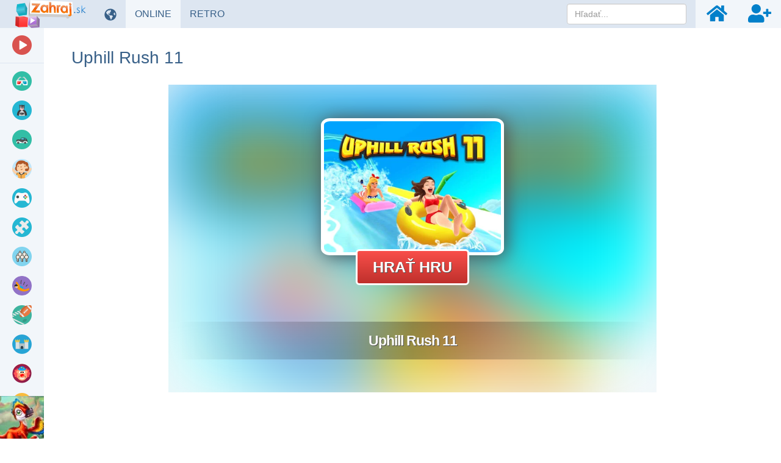

--- FILE ---
content_type: text/html; charset=UTF-8
request_url: https://www.zahraj.sk/online-hra/uphill-rush-11/
body_size: 18385
content:
<!DOCTYPE html>
<html lang="sk">
<head>
    <meta charset="utf-8">

    <title>Uphill Rush 11 🕹️ Online Hra | Zahraj.sk</title>

    <meta name="robots" content="index, follow">

    <meta name="Googlebot" content="index, follow, snippet">

    <meta name="viewport" content="width=device-width, initial-scale=1, maximum-scale=1, user-scalable=0">

    <meta name="theme-color" content="#f2f6fa">

    <meta name="description" content="V hre Uphill Rush 11 môžu hráči preskúmať sériu napínavých a šialených tobogánov. Hrajte online, bez sťahovania alebo inštalácie. Alebo vyskúšajte ďalšie bezplatné hry z našej webovej stránky.">

    <meta name="author" content="Zahraj.sk">

    <meta name="csrf-token" content="z9fmsuqLyKg3yGMIwVD1yCbBiIRNLTFbc7xR2MEh">

    <meta name="apple-mobile-web-app-title" content="Zahraj.sk">

    <meta property="og:title" content="Uphill Rush 11 🕹️ Online Hra | Zahraj.sk">

    <meta property="og:description" content="V hre Uphill Rush 11 môžu hráči preskúmať sériu napínavých a šialených tobogánov. Hrajte online, bez sťahovania alebo inštalácie. Alebo vyskúšajte ďalšie bezplatné hry z našej webovej stránky.">

    <meta property="og:locale" content="sk_SK">

    <meta property="og:url" content="https://www.zahraj.sk/online-hra/uphill-rush-11/">

            <meta property="og:image" content="https://data.gameflare.com/games/9920/R1LtcIMbm030B1-400-300.jpeg">
    
            <meta property="og:type" content="game">
    
    <meta property="og:site_name" content="Zahraj.sk">

    <meta property="twitter:url" content="https://www.zahraj.sk/online-hra/uphill-rush-11/">

    <meta name="twitter:title" content="Uphill Rush 11 🕹️ Online Hra | Zahraj.sk">

    <meta name="twitter:description" content="V hre Uphill Rush 11 môžu hráči preskúmať sériu napínavých a šialených tobogánov. Hrajte online, bez sťahovania alebo inštalácie. Alebo vyskúšajte ďalšie bezplatné hry z našej webovej stránky.">

    <meta property="twitter:card" content="summary_large_image">

            <meta name="twitter:image" content="https://data.gameflare.com/games/9920/R1LtcIMbm030B1-400-300.jpeg">
    
    <link rel="shortcut icon" href="https://www.zahraj.sk/images/favicon-sk.ico">

    <link rel="apple-touch-icon" href="https://www.zahraj.sk/images/small-icon-sk.png">

    <link rel="icon" size="48x48" href="https://www.zahraj.sk/images/icons-48-sk.png">

    <link rel="icon" size="96x96" href="https://www.zahraj.sk/images/icons-96-sk.png">

    <link rel="icon" size="144x144" href="https://www.zahraj.sk/images/icons-144-sk.png">

    <link rel="icon" size="192x192" href="https://www.zahraj.sk/images/icons-192-sk.png">

    <link rel="icon" size="512x512" href="https://www.zahraj.sk/images/icons-512-sk.png">

    <link rel="preconnect" href="https://www.googleadservices.com">

    <link rel="preconnect" href="https://apis.google.com">

    <link rel="preconnect" href="https://www.googletagmanager.com">

    <link rel="preconnect" href="https://googleads.g.doubleclick.net">

    <link rel="dns-prefetch" href="https://pagead2.googlesyndication.com">

    <link rel="dns-prefetch" href="https://data.gameflare.com">

    <link rel="alternate" type="application/rss+xml" title="Zahraj.sk RSS" href="https://www.zahraj.sk/rss/">

            <link rel="canonical" href="https://www.zahraj.sk/online-hra/uphill-rush-11/">
    
    <link rel="manifest" href="https://www.zahraj.sk/manifest-sk.json">

    <script type="application/ld+json">
    {"@context":"http:\/\/schema.org","@type":"Organization","name":"Zahraj.sk","url":"https:\/\/www.zahraj.sk\/","logo":"https:\/\/www.zahraj.sk\/images\/logo-sk.png","sameAs":["https:\/\/www.facebook.com\/zahraj.sk","https:\/\/x.com\/gameflarecom","https:\/\/discord.gg\/hNKFSvR","https:\/\/www.youtube.com\/channel\/UCvRNVXsO-QemXs7Yl7fNzbg"]}
</script>

<script type="application/ld+json">
    {"@context":"http:\/\/schema.org","@type":"WebSite","name":"Zahraj.sk","url":"https:\/\/www.zahraj.sk\/","potentialAction":{"@type":"SearchAction","target":{"@type":"EntryPoint","urlTemplate":"https:\/\/www.zahraj.sk\/hladat\/{term}\/"},"query-input":{"@type":"PropertyValueSpecification","valueRequired":"http:\/\/schema.org\/True","valueName":"term"}}}
</script>

    
        <meta name="game-js-vars" data-game-info='{"import":"classic-iframe","isBlockScrollEnabled":false,"isOnMobile":false,"hasMobileSupport":true,"rating":{"key":"sk.ip.18.220.211.180.gameVotes","gameId":9920,"url":{"vote":"https:\/\/www.zahraj.sk\/rating\/"}}}'>
                <meta name="displayed" data-key="sk-displayed-game-uphill-rush-11" data-url="https://www.zahraj.sk/displayed/game/uphill-rush-11/" data-id="9920">
    
    <script type="application/ld+json">
    {"@context":"http:\/\/schema.org","@type":"BreadcrumbList","itemListElement":[{"@type":"ListItem","position":1,"item":{"@id":"https:\/\/www.zahraj.sk\/","name":"Zahraj.sk"}},{"@type":"ListItem","position":2,"item":{"@id":"https:\/\/www.zahraj.sk\/zabavne-hry\/","name":"Z\u00e1bavn\u00e9 hry"}},{"@type":"ListItem","position":3,"image":"https:\/\/data.gameflare.com\/games\/9920\/R1LtcIMbm030B1-220-165.jpeg","item":{"@id":"https:\/\/www.zahraj.sk\/online-hra\/uphill-rush-11\/","name":"Uphill Rush 11"}}]}
</script>

<script type="application/ld+json">
    {"@context":"http:\/\/schema.org","@type":"WebApplication","applicationCategory":"Game","applicationSubCategory":"Z\u00e1bavn\u00e9 hry","name":"Uphill Rush 11","description":"V hre Uphill Rush 11 si hr\u00e1\u010di m\u00f4\u017eu odd\u00fdchnu\u0165 od vzru\u0161enia z online automobilov\u00fdch pretekov a namiesto toho presk\u00fama\u0165 s\u00e9riu nap\u00ednav\u00fdch a \u0161ialen\u00fdch tobog\u00e1nov. Toto je u\u017e 11. diel tejto s\u00e9rie.<br>\r\nNa v\u00fdletnej lodi plnej divok\u00fdch a bl\u00e1zniv\u00fdch tobog\u00e1nov si hr\u00e1\u010di m\u00f4\u017eu vybra\u0165 medzi nafukovac\u00edm kruhom alebo vodn\u00fdm sk\u00fatrom, aby sa prehnali trubicami a predviedli p\u00f4sobiv\u00e9 skoky predt\u00fdm, ako sa ponoria do baz\u00e9na. Na za\u010diatku ka\u017edej \u00farovne m\u00e1te mo\u017enos\u0165 vybra\u0165 si plavca a pl\u00e1vaj\u00face zariadenie, ako je kr\u00fa\u017eok na pl\u00e1vanie alebo hra\u010dka do vody. Ke\u010f prech\u00e1dzate cez po\u010detn\u00e9 slu\u010dky, ktor\u00e9 br\u00e1nia gravit\u00e1cii a pl\u00e1vate do baz\u00e9nov umiestnen\u00fdch na 20 raftov\u00fdch tobog\u00e1noch v\u00fdletnej lode, m\u00f4\u017eete dokonca prejs\u0165 cez kajuty a bary na hornej palube, ke\u010f cestujete vysokou r\u00fdchlos\u0165ou. Pripravte sa na divok\u00fa jazdu v Uphill Rush 11!","thumbnailUrl":"https:\/\/data.gameflare.com\/games\/9920\/R1LtcIMbm030B1-220-165.jpeg","operatingSystem":"Windows, Linux, MacOS, Android, iOS","datePublished":"2022-12-23 21:33:37","dateModified":"2022-12-23 21:33:37","producer":{"@context":"http:\/\/schema.org","@type":"Organization","name":"Zahraj.sk","url":"https:\/\/www.zahraj.sk\/","logo":"https:\/\/www.zahraj.sk\/images\/logo-sk.png"},"aggregateRating":{"@type":"AggregateRating","ratingValue":3.8,"bestRating":5,"worstRating":1,"ratingCount":97,"itemreviewed":"Uphill Rush 11"},"offers":{"@type":"Offer","availability":"https:\/\/schema.org\/InStock","price":0,"priceCurrency":"USD"}}
</script>

    <script type="application/ld+json">
        {"@context":"http:\/\/schema.org","@type":"FAQPage","mainEntity":[{"@type":"Question","name":"Ako hra\u0165 Uphill Rush 11?","acceptedAnswer":{"@type":"Answer","text":"\u0160\u00edpky - Pohyb, Medzern\u00edk - Zr\u00fdchlenie"}}]}
    </script>

    
    <link rel="stylesheet" href="https://www.zahraj.sk/css/master.min.css?id=d5ac610f03848c798c3c32f81ddcc140">

    <!--[if lt IE 9]>
        <script src="https://www.zahraj.sk/js/html5shiv.min.js?id=d1759dea5987592f8b58921f016512ad"></script>

        <script src="https://www.zahraj.sk/js/respond.min.js?id=4019c5f3493663439e6dfb064e5d8c36"></script>

        <link rel="stylesheet" href="https://www.zahraj.sk/css/bootstrap-ie8.min.css?id=740c643a9f88c631e52ef2b6baa046d5">
    <![endif]-->

    <!--[if lt IE 8]>
        <link rel="stylesheet" href="https://www.zahraj.sk/css/bootstrap-ie7.min.css?id=dd1dc6f2b83c587388f2e92db18d3be3">
    <![endif]-->

    <style>
        .game-object, #loading {
            width: 800px;
            height: 505px;
        }
        #footer, .main {
            min-width: 830px;
        }
    </style>

    
    <style>
        @media (max-width: 1159px) {
            .game-details, .slider-section {
                margin-left: -15px;
                margin-right: -15px;
            }
            #sidebar-indicator {
                display: block;
            }
        }
    </style>

    <style id="media-class">
        @media (max-width: 1231px) {
            #footer, .main {
                padding-left: 87px !important;
                padding-right: 15px !important;
            }
            .game-details, .slider-section {
                margin-left: -15px;
                margin-right: -15px;
            }
        }

        @media (max-width: 924px) {
            .sidebar, .sidebar-bottom {
                display: none;
            }
            .sidebar-toggle {
                display: inline-block;
            }
            #footer, .main {
                min-width: 830px;
                padding-left: 15px !important;
                padding-right: 15px !important;
            }
        }

        @media (max-width: 1301px) {
            .game-box .game-promo {
                position: static;
                width: 100%;
                max-width: 728px;
                height: 90px;
                margin: 60px auto 0;
            }
            .game-box {
                padding-right: 0;
                min-height: auto;
            }
        }

        @media (min-width: 1582px) and (max-width: 1921px) {
            .game-box .game-promo {
                width: 300px;
                height: 600px;
            }
        }

        @media (min-width: 1922px) {
            .game-box .game-promo {
                width: 400px;
                height: 600px;
            }
        }

        @media (max-width: 767px) {
            #footer, .main {
                padding-left: 15px !important;
                padding-right: 15px !important;
                min-width: 830px;
            }
        }
    </style>

    <script>
        window.addEventListener('DOMContentLoaded', function() {
            $(document).on('click', '.sidebar-toggle', function() {
                $('body').toggleClass('sidebar-show');

                $('.sidebar .sub-items').each(function(index, el) {
                    $(el).removeAttr('style');
                    $('.click-sub-nav, i.pull-right', $(el).closest('li')).removeClass('far fa-angle-up').addClass('far fa-angle-down');
                });

                $('#sidebar').scrollTop(0);
            });
        });
    </script>

        <script src="https://www.google.com/recaptcha/api.js?hl=&render=6Lc3-7IUAAAAABn_5kMD4aTu8kmKx9Zqeijq-Sz5"></script>
</head>
<body class="sk-master-game-show">
    <nav class="navbar navbar-inverse navbar-fixed-top">
    <div class="container-fluid">
        <div class="navbar-header">
            <div class="sidebar-toggle">
                <span class="sr-only">Prepnúť navigáciu</span>
                <span class="icon-bar"></span>
                <span class="icon-bar"></span>
                <span class="icon-bar"></span>
            </div>

            <button type="button" class="navbar-toggle collapsed" data-toggle="collapse" data-target="#navbar" aria-expanded="false" aria-controls="navbar">
                <span class="sr-only">Prepnúť navigáciu</span>
                <span class="icon-bar"></span>
                <span class="icon-bar"></span>
                <span class="icon-bar"></span>
            </button>

            <a class="navbar-brand" href="https://www.zahraj.sk/">
                <img class="logo-sk" src="https://www.zahraj.sk/images/logo-sk.png" alt="Online hry zdarma">
            </a>
        </div>

        <div id="navbar" class="navbar-collapse collapse">
            <ul class="nav navbar-nav navbar-left">
                                    <li>
                        <div class="manual-tooltip change-language-box" data-tooltip="tooltip" data-container="body" data-trigger="manual" data-placement="bottom" title="Zmeniť jazyk">
                            <a href="#" data-toggle="dropdown" class="show-tooltip">
                                <i class="fas fa-globe-americas"></i>
                            </a>

                            <ul class="dropdown-menu">
                                                                                                                                                        <li>
                                                <a href="https://www.zahraj.cz/online-hra/uphill-rush-11/">
                                                    <img alt="Uphill Rush 11 v CZ" class="align-middle language-icon" src="https://www.zahraj.sk/images/flags/cs.jpg" title="Uphill Rush 11 v CZ">

                                                    <span class="align-middle">Uphill Rush 11 v CZ</span>
                                                </a>
                                            </li>
                                                                                                                                                                                                                                    <li>
                                                <a href="https://www.gameflare.com/online-game/uphill-rush-11/">
                                                    <img alt="Uphill Rush 11 in EN" class="align-middle language-icon" src="https://www.zahraj.sk/images/flags/en.jpg" title="Uphill Rush 11 in EN">

                                                    <span class="align-middle">Uphill Rush 11 in EN</span>
                                                </a>
                                            </li>
                                                                                                                                                                                                                                    <li>
                                                <a href="https://www.cooljuegos.com/juego-en-linea/uphill-rush-11/">
                                                    <img alt="Uphill Rush 11 en ES" class="align-middle language-icon" src="https://www.zahraj.sk/images/flags/es.jpg" title="Uphill Rush 11 en ES">

                                                    <span class="align-middle">Uphill Rush 11 en ES</span>
                                                </a>
                                            </li>
                                                                                                                                                                                                                                    <li>
                                                <a href="https://www.megaigry.ru/online-game/uphill-rush-11/">
                                                    <img alt="Uphill Rush 11 на РУС" class="align-middle language-icon" src="https://www.zahraj.sk/images/flags/ru.jpg" title="Uphill Rush 11 на РУС">

                                                    <span class="align-middle">Uphill Rush 11 на РУС</span>
                                                </a>
                                            </li>
                                                                                                                                        </ul>
                        </div>
                    </li>
                
                <li>
                                            <div>
                            <a href="https://www.zahraj.sk/" class="active">
                                ONLINE <span class="sr-only">HRY</span>
                            </a>
                        </div>
                                    </li>

                <li>
                    <div>
                        <a href="https://www.zahraj.sk/retro-hry/" class="">
                            RETRO <span class="sr-only">HRY</span>
                        </a>
                    </div>
                </li>
            </ul>

            <ul class="nav navbar-nav navbar-right">
                <li class="navbar-nav-search-icon">
                    <a href="#" class="text-center" data-tooltip="tooltip" data-placement="bottom" title="Hľadať">
                        <i class="fas fa-search navbar-nav-icon small"></i>
                    </a>
                </li>

                                    <li>
                        <a href="https://www.zahraj.sk/prihlasit/" class="text-center" data-tooltip="tooltip" data-placement="bottom" title="Prihlásiť">
                            <i class="fas fa-home navbar-nav-icon small"></i>
                        </a>
                    </li>

                    <li>
                        <a href="https://www.zahraj.sk/registrovat/" class="text-center" data-tooltip="tooltip" data-placement="bottom" title="Registrovať">
                            <i class="fas fa-user-plus navbar-nav-icon small"></i>
                        </a>
                    </li>
                            </ul>

            <form action="https://www.zahraj.sk/hladat/" data-toggle="validator" method="POST" autocomplete="off" class="navbar-form navbar-right navbar-nav-search-form">
                <input type="hidden" name="_token" value="z9fmsuqLyKg3yGMIwVD1yCbBiIRNLTFbc7xR2MEh" autocomplete="off">
                <div class="dropdown" data-search-suggestions-parent>
                    <input data-search-suggestions-input data-minlength="3" type="text" name="term" class="form-control" placeholder="Hľadať..." required>

                    <ul class="dropdown-menu" data-search-suggestions-container data-url="https://www.zahraj.sk/hladat/ajax/"><!-- --></ul>
                </div>
            </form>
        </div>
    </div>
</nav>

    <div class="container-fluid">
        <div class="row">
            <div class="sidebar" id="sidebar">
    <ul class="nav nav-sidebar">
        <li class="videos-color">
            <a href="https://www.zahraj.sk/videa/">
                <span class="icon icon-cat-videos"></span>

                <span class="text">Herné videá</span>
            </a>
        </li>

        
        <li role="separator" class="divider"></li>

                                    <li>
                    <a href="https://www.zahraj.sk/3d-hry/">
                        <span class="icon icon-cat-3d"></span>

                        <span class="text">
                            3D

                                                    </span>
                    </a>

                                    </li>
                            <li>
                    <a href="https://www.zahraj.sk/akcne-hry/">
                        <span class="icon icon-cat-action"></span>

                        <span class="text">
                            AKČNÉ

                                                            <i class="far fa-angle-down click-sub-nav"></i>

                                <i class="far fa-angle-left not-click-sub-nav"></i>
                                                    </span>
                    </a>

                                            <ul class="nav sub-items">
                                                            <li>
                                    <a href="https://www.zahraj.sk/bojove-hry/">
                                        Bojové
                                    </a>
                                </li>
                                                            <li>
                                    <a href="https://www.zahraj.sk/ninja-hry/">
                                        Ninja
                                    </a>
                                </li>
                                                            <li>
                                    <a href="https://www.zahraj.sk/sniper-hry/">
                                        Sniper
                                    </a>
                                </li>
                                                            <li>
                                    <a href="https://www.zahraj.sk/strielacky/">
                                        Strieľačky
                                    </a>
                                </li>
                                                            <li>
                                    <a href="https://www.zahraj.sk/tanky-hry/">
                                        Tanky
                                    </a>
                                </li>
                                                            <li>
                                    <a href="https://www.zahraj.sk/vojenske-hry/">
                                        Vojenské
                                    </a>
                                </li>
                                                            <li>
                                    <a href="https://www.zahraj.sk/zombie-hry/">
                                        Zombie
                                    </a>
                                </li>
                                                    </ul>
                                    </li>
                            <li>
                    <a href="https://www.zahraj.sk/auta-hry/">
                        <span class="icon icon-cat-car"></span>

                        <span class="text">
                            AUTÁ

                                                    </span>
                    </a>

                                    </li>
                            <li>
                    <a href="https://www.zahraj.sk/dievcenske-hry/">
                        <span class="icon icon-cat-girls"></span>

                        <span class="text">
                            DIEVČENSKÉ

                                                            <i class="far fa-angle-down click-sub-nav"></i>

                                <i class="far fa-angle-left not-click-sub-nav"></i>
                                                    </span>
                    </a>

                                            <ul class="nav sub-items">
                                                            <li>
                                    <a href="https://www.zahraj.sk/barbie-hry/">
                                        Barbie
                                    </a>
                                </li>
                                                            <li>
                                    <a href="https://www.zahraj.sk/obliekanie-hry/">
                                        Obliekanie
                                    </a>
                                </li>
                                                            <li>
                                    <a href="https://www.zahraj.sk/varenie-hry/">
                                        Varenie
                                    </a>
                                </li>
                                                            <li>
                                    <a href="https://www.zahraj.sk/kadernictvo-hry/">
                                        Kaderníctvo
                                    </a>
                                </li>
                                                            <li>
                                    <a href="https://www.zahraj.sk/tanecne-hry/">
                                        Tanečné
                                    </a>
                                </li>
                                                            <li>
                                    <a href="https://www.zahraj.sk/svadobne-hry/">
                                        Svadobné
                                    </a>
                                </li>
                                                            <li>
                                    <a href="https://www.zahraj.sk/princezna-hry/">
                                        Princezná hry
                                    </a>
                                </li>
                                                    </ul>
                                    </li>
                            <li>
                    <a href="https://www.zahraj.sk/io-hry/">
                        <span class="icon icon-cat-"></span>

                        <span class="text">
                            IO hry

                                                    </span>
                    </a>

                                    </li>
                            <li>
                    <a href="https://www.zahraj.sk/logicke-hry/">
                        <span class="icon icon-cat-puzzle"></span>

                        <span class="text">
                            LOGICKÉ

                                                            <i class="far fa-angle-down click-sub-nav"></i>

                                <i class="far fa-angle-left not-click-sub-nav"></i>
                                                    </span>
                    </a>

                                            <ul class="nav sub-items">
                                                            <li>
                                    <a href="https://www.zahraj.sk/poker-hry/">
                                        Poker
                                    </a>
                                </li>
                                                            <li>
                                    <a href="https://www.zahraj.sk/mahjong-hry/">
                                        Mahjong
                                    </a>
                                </li>
                                                            <li>
                                    <a href="https://www.zahraj.sk/sachy-hry/">
                                        Šachy
                                    </a>
                                </li>
                                                            <li>
                                    <a href="https://www.zahraj.sk/solitaire-hry/">
                                        Solitaire
                                    </a>
                                </li>
                                                            <li>
                                    <a href="https://www.zahraj.sk/spajanie-hry/">
                                        Spájanie
                                    </a>
                                </li>
                                                            <li>
                                    <a href="https://www.zahraj.sk/odstran-prekazky/">
                                        Prekážky
                                    </a>
                                </li>
                                                            <li>
                                    <a href="https://www.zahraj.sk/tetris-hry/">
                                        Tetris
                                    </a>
                                </li>
                                                    </ul>
                                    </li>
                            <li>
                    <a href="https://www.zahraj.sk/multiplayer-hry/">
                        <span class="icon icon-cat-multiplayer"></span>

                        <span class="text">
                            MULTIPLAYER

                                                    </span>
                    </a>

                                    </li>
                            <li>
                    <a href="https://www.zahraj.sk/skakacky/">
                        <span class="icon icon-cat-jumping"></span>

                        <span class="text">
                            SKÁKAČKY

                                                    </span>
                    </a>

                                    </li>
                            <li>
                    <a href="https://www.zahraj.sk/sportove-hry/">
                        <span class="icon icon-cat-sport"></span>

                        <span class="text">
                            ŠPORTOVÉ

                                                            <i class="far fa-angle-down click-sub-nav"></i>

                                <i class="far fa-angle-left not-click-sub-nav"></i>
                                                    </span>
                    </a>

                                            <ul class="nav sub-items">
                                                            <li>
                                    <a href="https://www.zahraj.sk/futbalove-hry/">
                                        Futbal
                                    </a>
                                </li>
                                                            <li>
                                    <a href="https://www.zahraj.sk/hokejove-hry/">
                                        Hokej
                                    </a>
                                </li>
                                                            <li>
                                    <a href="https://www.zahraj.sk/basketbal-hry/">
                                        Basketbal
                                    </a>
                                </li>
                                                            <li>
                                    <a href="https://www.zahraj.sk/tenis-hry/">
                                        Tenis
                                    </a>
                                </li>
                                                            <li>
                                    <a href="https://www.zahraj.sk/biliard-hry/">
                                        Biliard
                                    </a>
                                </li>
                                                            <li>
                                    <a href="https://www.zahraj.sk/skateboard-hry/">
                                        Skateboard
                                    </a>
                                </li>
                                                            <li>
                                    <a href="https://www.zahraj.sk/bowling-hry/">
                                        Bowling
                                    </a>
                                </li>
                                                            <li>
                                    <a href="https://www.zahraj.sk/golf-hry/">
                                        Golf
                                    </a>
                                </li>
                                                    </ul>
                                    </li>
                            <li>
                    <a href="https://www.zahraj.sk/strategicke-hry/">
                        <span class="icon icon-cat-strategy"></span>

                        <span class="text">
                            STRATEGICKÉ

                                                            <i class="far fa-angle-down click-sub-nav"></i>

                                <i class="far fa-angle-left not-click-sub-nav"></i>
                                                    </span>
                    </a>

                                            <ul class="nav sub-items">
                                                            <li>
                                    <a href="https://www.zahraj.sk/obsadzovanie-hry/">
                                        Obsadzovanie
                                    </a>
                                </li>
                                                            <li>
                                    <a href="https://www.zahraj.sk/stavebne-hry/">
                                        Stavebné
                                    </a>
                                </li>
                                                            <li>
                                    <a href="https://www.zahraj.sk/hry-na-bojisku/">
                                        Hry na bojisku
                                    </a>
                                </li>
                                                            <li>
                                    <a href="https://www.zahraj.sk/branenie-zakladne/">
                                        Bránenie základne
                                    </a>
                                </li>
                                                            <li>
                                    <a href="https://www.zahraj.sk/hry-so-zakaznikmi/">
                                        Hry so zákazníkmi
                                    </a>
                                </li>
                                                            <li>
                                    <a href="https://www.zahraj.sk/vojnove-hry/">
                                        Vojnové
                                    </a>
                                </li>
                                                            <li>
                                    <a href="https://www.zahraj.sk/tower-defense-hry/">
                                        Tower Defense
                                    </a>
                                </li>
                                                    </ul>
                                    </li>
                            <li>
                    <a href="https://www.zahraj.sk/zabavne-hry/">
                        <span class="icon icon-cat-funny"></span>

                        <span class="text">
                            ZÁBAVNÉ

                                                    </span>
                    </a>

                                    </li>
                            <li>
                    <a href="https://www.zahraj.sk/zavodne-hry/">
                        <span class="icon icon-cat-racing"></span>

                        <span class="text">
                            ZÁVODNÉ

                                                    </span>
                    </a>

                                    </li>
                            <li>
                    <a href="https://www.zahraj.sk/sprunki-mody/">
                        <span class="icon icon-cat-sprunki"></span>

                        <span class="text">
                            Sprunki módy

                                                    </span>
                    </a>

                                    </li>
                        </ul>

    <ul class="nav nav-sidebar menu-links">
        <li>
            <a href="https://www.zahraj.sk/novinky/">
                <i class="far fa-newspaper fa-fw"></i> <span class="text">Novinky</span>
            </a>
        </li>

        <li>
            <a href="https://www.xxlgamer.sk/" target="_blank" title="Porovnanie cien hier">
                <i class="fas fa-shopping-cart fa-fw"></i> <span class="text">XXLGAMER.SK</span>
            </a>
        </li>
    </ul>

    <div class="sidebar-bottom">
                    <a href="https://www.zahraj.sk/online-hra/dinosaur-park-primeval-zoo/" target="_self">
                <img class="img-big" src="https://data.gameflare.com/U3WAbEh5VQxOJo/41/SBUCAFSQ8pLHUU-s-big.jpg?U3WAbEh5VQxOJo" alt="Dinosaur Park Sidebar">

                <img class="img-small" src="https://data.gameflare.com/U3WAbEh5VQxOJo/41/SBUCAFSQ8pLHUU-s-small.jpg?U3WAbEh5VQxOJo" alt="Dinosaur Park Sidebar">
            </a>
            </div>
</div>

<div id="sidebar-indicator"></div>

            <div class="main game-content">
                    <div class="row game-title">
    <h1 class="page-header">
        Uphill Rush 11
    </h1>
</div>

    
    <div class="game-box">
    <div id="fullscreen-mode" class="game-object center-block">
        <div id="game-container">
            <div id="loading">
                <img src="https://www.zahraj.sk/images/loading.svg" alt="Loading">
            </div>

            <iframe id="iframe-in-game"
                src="https://www.zahraj.sk/embed/uphill-rush-11/"
                marginwidth="0"
                marginheight="0"
                frameborder="0"
                scrolling="no"
                width="800"
                height="505"
                allow="autoplay; fullscreen"
                allowfullscreen
                onload="iframeInGameLoaded(10)"
            ></iframe>
        </div>
    </div>

    
    
    
            <div class="game-promo exclude-default-promo">
            <div class="adsense">
                <ins class="adsbygoogle show"
                    data-ad-client="ca-pub-6997479010326903"
                    data-ad-slot="8639267658"
                    data-ad-format="auto"
                    data-full-width-responsive="true"
                ></ins>
            </div>

            <div class="own-game-promo" oncontextmenu="return false;"></div>

            <script>
                window.addEventListener('DOMContentLoaded', function() {
                    checkPromo([
                        'https://www.zahraj.sk/U3WAbEh5VQxOJo/game/o/800/',
                        'https://www.zahraj.sk/U3WAbEh5VQxOJo/game/c/800/'
                    ], '.own-game-promo');

                    $(document).on('runBackupForDisabledAdsByEU', function() {
                        checkPromo([
                            'https://www.zahraj.sk/U3WAbEh5VQxOJo/game/o/800/',
                            'https://www.zahraj.sk/U3WAbEh5VQxOJo/game/c/800/'
                        ], '.own-game-promo');
                    });
                });
            </script>
        
        
                    </div>
    </div>


    <div class="game-details">
    <div class="row">
        <div class="col-sm-2 game-icon">
            <img src="https://data.gameflare.com/games/9920/R1LtcIMbm030B1-220-165.jpeg" width="200" height="150" alt="Uphill Rush 11 online hra" class="center-block">
        </div>

        <div class="col-sm-8">
            <div class="game-details-title">
                <h2>
                    Uphill Rush 11

                                    </h2>

                <button id="game-rating" type="button" class="btn btn-success nohover">76%</button>

                <button type="button" class="btn btn-warning game-favourite" data-tooltip="tooltip" title="Nahlásiť nefunkčnú hru" data-toggle="modal" data-target="#report-game">
                    <i class="fas fa-exclamation-circle"></i>
                </button>

                                    <button type="button" class="btn btn-danger game-favourite" data-tooltip="tooltip" title="Pre pridávanie hier do obľúbených sa musíte prihlásiť">
                        <i class="far fa-heart"></i>

                        <span class="badge hidden">
                            0
                        </span>
                    </button>
                            </div>

            <div class="game-rating no-select">
                                    <div id="vote-like" class="thumbs like" data-like="true">
                        <i class="fas fa-thumbs-up fa-fw fa-2x"></i>

                        <span class="count">74</span>
                    </div>

                    <div id="vote-dislike" class="thumbs dislike" data-like="false">
                        <i class="fas fa-thumbs-down fa-fw fa-2x"></i>

                        <span class="count">23</span>
                    </div>
                            </div>

            <div class="game-developer">
                <span class="game-published"> •
                    Pridané 23.12.2022 s 769 prehraní
                </span>

                
                            </div>

                            <div class="game-tags">
                                            <a href="https://www.zahraj.sk/zabavne-hry/" class="btn btn-xs" role="button">
                            Zábavné hry
                        </a>
                                            <a href="https://www.zahraj.sk/skakacky/" class="btn btn-xs" role="button">
                            Skákačky
                        </a>
                                            <a href="https://www.zahraj.sk/triky-hry/" class="btn btn-xs" role="button">
                            Triky hry
                        </a>
                                            <a href="https://www.zahraj.sk/upgrade-hry/" class="btn btn-xs" role="button">
                            Upgrade hry
                        </a>
                                            <a href="https://www.zahraj.sk/horska-draha-hry/" class="btn btn-xs" role="button">
                            Horská Dráha hry
                        </a>
                                            <a href="https://www.zahraj.sk/html5-hry/" class="btn btn-xs" role="button">
                            HTML5 hry
                        </a>
                                    </div>
                    </div>

        <div class="col-sm-2">
            <div class="game-platforms">
                Platformy:

                <br>

                <p class="platform" data-tooltip="tooltip" data-placement="right" title="HTML5">
                                            <i class="fas fa-desktop fa-lg fa-fw"></i>

                        <i class="fas fa-mobile-alt fa-lg fa-fw"></i>
                                    </p>
            </div>

            <div class="game-share">
    Zdieľaj na:

    <div class="icons">
        <span data-placement="bottom"
            data-tooltip="tooltip"
            title="Zdieľaj na Facebook.com"
            onclick="window.open('https://www.facebook.com/sharer.php?u=https://www.zahraj.sk/online-hra/uphill-rush-11/', '_blank', 'width=655,height=455'); return false"
        ><i class="fab fa-facebook-square"></i></span>

        <span class="twitter-x-parent"
            data-placement="bottom"
            data-tooltip="tooltip"
            title="Zdieľaj na X.com"
            onclick="window.open('https://x.com/share?text=Uphill Rush 11&amp;url=https://www.zahraj.sk/online-hra/uphill-rush-11/', '_blank', 'width=655,height=455'); return false"
        >
            <i class="twitter-x">
                <svg xmlns="http://www.w3.org/2000/svg" viewBox="0 0 24 24">
                    <g>
                        <polygon points="12.153992,10.729553 8.088684,5.041199 5.92041,5.041199 10.956299,12.087097 11.59021,12.97345 15.900635,19.009583 18.068909,19.009583 12.785217,11.615906"/>

                        <path d="M21.15979,1H2.84021C1.823853,1,1,1.823853,1,2.84021v18.31958C1,22.176147,1.823853,23,2.84021,23h18.31958   C22.176147,23,23,22.176147,23,21.15979V2.84021C23,1.823853,22.176147,1,21.15979,1z M15.235352,20l-4.362549-6.213013   L5.411438,20H4l6.246887-7.104675L4,4h4.764648l4.130127,5.881958L18.06958,4h1.411377l-5.95697,6.775635L20,20H15.235352z"/>
                    </g>
                </svg>
            </i>
        </span>

        <span data-placement="bottom"
            data-tooltip="tooltip"
            title="Zdieľaj na WhatsApp"
            onclick="window.open('https://api.whatsapp.com/send?text=https://www.zahraj.sk/online-hra/uphill-rush-11/', '_blank', 'width=655,height=455'); return false"
        ><i class="fab fa-whatsapp-square"></i></span>

        <span data-placement="bottom"
            data-tooltip="tooltip"
            title="Zdieľaj na Reddit"
            onclick="window.open('https://reddit.com/submit?url=https://www.zahraj.sk/online-hra/uphill-rush-11/&amp;title=Uphill Rush 11', '_blank', 'width=655,height=455'); return false"
        ><i class="fab fa-reddit-square"></i></span>

        <span data-placement="bottom"
            data-tooltip="tooltip"
            title="Zdieľaj na VK.com"
            onclick="window.open('https://vk.com/share.php?url=https://www.zahraj.sk/online-hra/uphill-rush-11/', '_blank', 'width=655,height=455'); return false"
        ><i class="fab fa-vk"></i></span>
    </div>
</div>
        </div>
    </div>

    <div class="row">
        <div class="col-sm-2 game-embed-code pull-right">
                            <button type="button" class="btn btn-embed btn-block" data-toggle="modal" data-target="#embed-code">
                    Vložiť na stránku
                </button>
                    </div>

        <div class="col-sm-10">
            <ul class="nav nav-tabs" role="tablist">
                <li role="presentation" class="active">
                    <a href="#overview" role="tab" data-toggle="tab">
                        <i class="fas fa-home fa-fw"></i> Prehľad
                    </a>
                </li>

                                    <li role="presentation">
                        <a href="#videos" role="tab" data-toggle="tab">
                            <i class="fas fa-video fa-fw"></i> Gameplays
                        </a>
                    </li>
                
                
                
                                    <li role="presentation">
                        <a href="#games-series" role="tab" data-toggle="tab">
                            <i class="fas fa-sitemap fa-fw"></i> Hry zo série
                        </a>
                    </li>
                            </ul>
        </div>
    </div>
</div>


    <div class="row tab-content">
    <div class="tab-pane fade in active" role="tabpanel" id="overview">
    <div class="col-xs-12 col-sm-6 col-lg-5">
        <div class="game-controls">
            <h3>Ovládanie:</h3>

            <ul class="center">
                                    
                                    <li>
                        <span class="kb-wasd text-center">
                            <span class="type kb-generic-key">
                                <span class="key key-e">
                                    <i class="fas fa-caret-up"></i>

                                    <span class="sr-only">Hore</span>
                                </span>
                            </span><br>

                            <span class="type kb-generic-key">
                                <span class="key key-e">
                                    <i class="fas fa-caret-left"></i>

                                    <span class="sr-only">Vľavo</span>
                                </span>
                            </span>

                            <span class="type kb-generic-key">
                                <span class="key key-e">
                                    <i class="fas fa-caret-down"></i>

                                    <span class="sr-only">Dole</span>
                                </span>
                            </span>

                            <span class="type kb-generic-key">
                                <span class="key key-e">
                                    <i class="fas fa-caret-right"></i>

                                    <span class="sr-only">Vpravo</span>
                                </span>
                            </span>
                        </span>

                        <span class="action">pohyb</span>
                    </li>
                
                
                
                
                
                
                
                
                
                
                                                                
                
                
                
                
                
                
                
                                    <li>
                        <span class="type kb-generic-key kb-spacebar">
                            <span class="sr-only">Medzerník</span>
                        </span>

                        <span class="action">zrýchlenie</span>
                    </li>
                
                
                
                                        </ul>
        </div>

            </div>

    <div class="col-xs-12 col-sm-6 col-lg-7 game-description">
        <div>V hre <strong>Uphill Rush 11</strong> si hráči môžu oddýchnuť od vzrušenia z online automobilových pretekov a namiesto toho preskúmať sériu napínavých a šialených tobogánov. Toto je už 11. diel tejto série.<br>
Na výletnej lodi plnej divokých a bláznivých tobogánov si hráči môžu vybrať medzi nafukovacím kruhom alebo vodným skútrom, aby sa prehnali trubicami a predviedli pôsobivé skoky predtým, ako sa ponoria do bazéna. Na začiatku každej úrovne máte možnosť vybrať si plavca a plávajúce zariadenie, ako je krúžok na plávanie alebo hračka do vody. Keď prechádzate cez početné slučky, ktoré bránia gravitácii a plávate do bazénov umiestnených na 20 raftových tobogánoch výletnej lode, môžete dokonca prejsť cez kajuty a bary na hornej palube, keď cestujete vysokou rýchlosťou. Pripravte sa na divokú jazdu v <strong>Uphill Rush 11</strong>!</div>

            </div>
</div>

    <div class="tab-pane fade" role="tabpanel" id="videos">
    <div class="row games-list games-similar clearfix">
                    <div class="text-center">
                <i class="fas fa-play-circle fa-4x text-danger"></i>

                <br>

                <span class="gameplays-info">
                    Ešte nie sú žiadne gameplays.

                    <br>

                    Pridajte prvú!
                </span>

                <br>

                <a href="https://www.zahraj.sk/novinky/clanok/stan-sa-youtuberom-a-ziskaj-viac-zhliadnuti-pre-svoje-video/" class="btn btn-danger" target="_blank">
                    Ako pridať gameplay!
                </a>
            </div>
            </div>
</div>

    
    
    <div class="tab-pane fade" role="tabpanel" id="games-series">
    <div class="row games-list games-similar clearfix">
        <div class=" game-cell">
    <div data-toggle="popover-game" title="Uphill Rush">
        <a href="https://www.zahraj.sk/online-hra/uphill-rush/" target="_self">
            <img srcset="https://data.gameflare.com/games/222/WJm73qsVjawryT-120-90.jpg 120w,
                    https://data.gameflare.com/games/222/WJm73qsVjawryT-150-113.jpg 150w,
                    https://data.gameflare.com/games/222/WJm73qsVjawryT-180-135.jpg 180w,
                    https://data.gameflare.com/games/222/WJm73qsVjawryT-220-165.jpg 220w,
                    https://data.gameflare.com/games/222/WJm73qsVjawryT-400-300.jpg 400w"
                sizes="(max-width:409px) 120px,
                    (min-width:410px) and (max-width:499px) 150px,
                    (min-width:500px) and (max-width:599px) 180px,
                    (min-width:600px) and (max-width:767px) 220px,
                    (min-width:768px) and (max-width:925px) 120px,
                    (min-width:926px) and (max-width:1109px) 150px,
                    (min-width:1110px) and (max-width:1299px) 180px,
                    (min-width:1300px) and (max-width:1599px) 150px,
                    (min-width:1600px) and (max-width:1869px) 180px,
                    (min-width:1870px) and (max-width:2600px) 220px,
                    400px"
                src="https://data.gameflare.com/games/222/WJm73qsVjawryT-400-300.jpg"
                alt="Uphill Rush online hra"
            >

                                                </a>

        <p class="info">
            <span class="label label-success">78%</span>

            <span class="label label-primary">17.7k prehraní</span>
        </p>

        <p class="title">
            <a href="https://www.zahraj.sk/online-hra/uphill-rush/" target="_self">
                Uphill Rush
            </a>
        </p>

        <p class="content hidden">
            <span class="game-popover-info">
                <span class="label label-success">Pridané: 29.07.2008</span>

                <span class="label label-primary">HTML5</span>
            </span>

                            Snažte sa v určenom časovom limite prejsť trať tak, aby ste zarobili čo najviac...
                    </p>
    </div>
</div>
<div class=" game-cell">
    <div data-toggle="popover-game" title="Uphill Rush 10">
        <a href="https://www.zahraj.sk/online-hra/uphill-rush-10/" target="_self">
            <img srcset="https://data.gameflare.com/games/9759/QYMMf1ngDfE2Hh-120-90.jpg 120w,
                    https://data.gameflare.com/games/9759/QYMMf1ngDfE2Hh-150-113.jpg 150w,
                    https://data.gameflare.com/games/9759/QYMMf1ngDfE2Hh-180-135.jpg 180w,
                    https://data.gameflare.com/games/9759/QYMMf1ngDfE2Hh-220-165.jpg 220w,
                    https://data.gameflare.com/games/9759/QYMMf1ngDfE2Hh-400-300.jpg 400w"
                sizes="(max-width:409px) 120px,
                    (min-width:410px) and (max-width:499px) 150px,
                    (min-width:500px) and (max-width:599px) 180px,
                    (min-width:600px) and (max-width:767px) 220px,
                    (min-width:768px) and (max-width:925px) 120px,
                    (min-width:926px) and (max-width:1109px) 150px,
                    (min-width:1110px) and (max-width:1299px) 180px,
                    (min-width:1300px) and (max-width:1599px) 150px,
                    (min-width:1600px) and (max-width:1869px) 180px,
                    (min-width:1870px) and (max-width:2600px) 220px,
                    400px"
                src="https://data.gameflare.com/games/9759/QYMMf1ngDfE2Hh-400-300.jpg"
                alt="Uphill Rush 10 online hra"
            >

                                                </a>

        <p class="info">
            <span class="label label-success">77%</span>

            <span class="label label-primary">1.0k prehraní</span>
        </p>

        <p class="title">
            <a href="https://www.zahraj.sk/online-hra/uphill-rush-10/" target="_self">
                Uphill Rush 10
            </a>
        </p>

        <p class="content hidden">
            <span class="game-popover-info">
                <span class="label label-success">Pridané: 04.05.2022</span>

                <span class="label label-primary">HTML5</span>
            </span>

                            Jazdite v New Yorku so žltým taxíkom a dokončite všetky levely v časovom limite.
                    </p>
    </div>
</div>
<div class=" game-cell">
    <div data-toggle="popover-game" title="Uphill Rush 12">
        <a href="https://www.zahraj.sk/online-hra/uphill-rush-12/" target="_self">
            <img srcset="https://data.gameflare.com/games/9972/49qTHEaE4ecs3k-120-90.jpeg 120w,
                    https://data.gameflare.com/games/9972/49qTHEaE4ecs3k-150-113.jpeg 150w,
                    https://data.gameflare.com/games/9972/49qTHEaE4ecs3k-180-135.jpeg 180w,
                    https://data.gameflare.com/games/9972/49qTHEaE4ecs3k-220-165.jpeg 220w,
                    https://data.gameflare.com/games/9972/49qTHEaE4ecs3k-400-300.jpeg 400w"
                sizes="(max-width:409px) 120px,
                    (min-width:410px) and (max-width:499px) 150px,
                    (min-width:500px) and (max-width:599px) 180px,
                    (min-width:600px) and (max-width:767px) 220px,
                    (min-width:768px) and (max-width:925px) 120px,
                    (min-width:926px) and (max-width:1109px) 150px,
                    (min-width:1110px) and (max-width:1299px) 180px,
                    (min-width:1300px) and (max-width:1599px) 150px,
                    (min-width:1600px) and (max-width:1869px) 180px,
                    (min-width:1870px) and (max-width:2600px) 220px,
                    400px"
                src="https://data.gameflare.com/games/9972/49qTHEaE4ecs3k-400-300.jpeg"
                alt="Uphill Rush 12 online hra"
            >

                                                </a>

        <p class="info">
            <span class="label label-success">74%</span>

            <span class="label label-primary">615 prehraní</span>
        </p>

        <p class="title">
            <a href="https://www.zahraj.sk/online-hra/uphill-rush-12/" target="_self">
                Uphill Rush 12
            </a>
        </p>

        <p class="content hidden">
            <span class="game-popover-info">
                <span class="label label-success">Pridané: 01.03.2023</span>

                <span class="label label-primary">HTML5</span>
            </span>

                            Užite si tento úplne nový prírastok do jednej z najlepších arkádových hier.
                    </p>
    </div>
</div>
<div class=" game-cell">
    <div data-toggle="popover-game" title="Uphill Rush 13">
        <a href="https://www.zahraj.sk/online-hra/uphill-rush-13/" target="_self">
            <img srcset="https://data.gameflare.com/games/10859/uCNx0201NPP2o0-120-90.jpg 120w,
                    https://data.gameflare.com/games/10859/uCNx0201NPP2o0-150-113.jpg 150w,
                    https://data.gameflare.com/games/10859/uCNx0201NPP2o0-180-135.jpg 180w,
                    https://data.gameflare.com/games/10859/uCNx0201NPP2o0-220-165.jpg 220w,
                    https://data.gameflare.com/games/10859/uCNx0201NPP2o0-400-300.jpg 400w"
                sizes="(max-width:409px) 120px,
                    (min-width:410px) and (max-width:499px) 150px,
                    (min-width:500px) and (max-width:599px) 180px,
                    (min-width:600px) and (max-width:767px) 220px,
                    (min-width:768px) and (max-width:925px) 120px,
                    (min-width:926px) and (max-width:1109px) 150px,
                    (min-width:1110px) and (max-width:1299px) 180px,
                    (min-width:1300px) and (max-width:1599px) 150px,
                    (min-width:1600px) and (max-width:1869px) 180px,
                    (min-width:1870px) and (max-width:2600px) 220px,
                    400px"
                src="https://data.gameflare.com/games/10859/uCNx0201NPP2o0-400-300.jpg"
                alt="Uphill Rush 13 online hra"
            >

                                                </a>

        <p class="info">
            <span class="label label-warning">58%</span>

            <span class="label label-primary">93 prehraní</span>
        </p>

        <p class="title">
            <a href="https://www.zahraj.sk/online-hra/uphill-rush-13/" target="_self">
                Uphill Rush 13
            </a>
        </p>

        <p class="content hidden">
            <span class="game-popover-info">
                <span class="label label-success">Pridané: 13.05.2025</span>

                <span class="label label-primary">HTML5</span>
            </span>

                            Prostredie aquaparku prináša do hry nový nádych a ponúka nepretržitú zábavu a výzvy.
                    </p>
    </div>
</div>
<div class=" game-cell">
    <div data-toggle="popover-game" title="Uphill Rush 2">
        <a href="https://www.zahraj.sk/online-hra/uphill-rush-2/" target="_self">
            <img srcset="https://data.gameflare.com/games/347/qL8z2b7413L4Av-120-90.jpg 120w,
                    https://data.gameflare.com/games/347/qL8z2b7413L4Av-150-113.jpg 150w,
                    https://data.gameflare.com/games/347/qL8z2b7413L4Av-180-135.jpg 180w,
                    https://data.gameflare.com/games/347/qL8z2b7413L4Av-220-165.jpg 220w,
                    https://data.gameflare.com/games/347/qL8z2b7413L4Av-400-300.jpg 400w"
                sizes="(max-width:409px) 120px,
                    (min-width:410px) and (max-width:499px) 150px,
                    (min-width:500px) and (max-width:599px) 180px,
                    (min-width:600px) and (max-width:767px) 220px,
                    (min-width:768px) and (max-width:925px) 120px,
                    (min-width:926px) and (max-width:1109px) 150px,
                    (min-width:1110px) and (max-width:1299px) 180px,
                    (min-width:1300px) and (max-width:1599px) 150px,
                    (min-width:1600px) and (max-width:1869px) 180px,
                    (min-width:1870px) and (max-width:2600px) 220px,
                    400px"
                src="https://data.gameflare.com/games/347/qL8z2b7413L4Av-400-300.jpg"
                alt="Uphill Rush 2 online hra"
            >

                                                </a>

        <p class="info">
            <span class="label label-success">86%</span>

            <span class="label label-primary">24.8k prehraní</span>
        </p>

        <p class="title">
            <a href="https://www.zahraj.sk/online-hra/uphill-rush-2/" target="_self">
                Uphill Rush 2
            </a>
        </p>

        <p class="content hidden">
            <span class="game-popover-info">
                <span class="label label-success">Pridané: 05.06.2009</span>

                <span class="label label-primary">HTML5</span>
            </span>

                            Vytvor si svoj vlastný dopravný prostriedok a dojdi do cieľa v čo najlepšom čase...
                    </p>
    </div>
</div>
<div class=" game-cell">
    <div data-toggle="popover-game" title="Uphill Rush 3">
        <a href="https://www.zahraj.sk/online-hra/uphill-rush-3/" target="_self">
            <img srcset="https://data.gameflare.com/games/1333/mrka2crQiGFbJ6-120-90.jpg 120w,
                    https://data.gameflare.com/games/1333/mrka2crQiGFbJ6-150-113.jpg 150w,
                    https://data.gameflare.com/games/1333/mrka2crQiGFbJ6-180-135.jpg 180w,
                    https://data.gameflare.com/games/1333/mrka2crQiGFbJ6-220-165.jpg 220w,
                    https://data.gameflare.com/games/1333/mrka2crQiGFbJ6-400-300.jpg 400w"
                sizes="(max-width:409px) 120px,
                    (min-width:410px) and (max-width:499px) 150px,
                    (min-width:500px) and (max-width:599px) 180px,
                    (min-width:600px) and (max-width:767px) 220px,
                    (min-width:768px) and (max-width:925px) 120px,
                    (min-width:926px) and (max-width:1109px) 150px,
                    (min-width:1110px) and (max-width:1299px) 180px,
                    (min-width:1300px) and (max-width:1599px) 150px,
                    (min-width:1600px) and (max-width:1869px) 180px,
                    (min-width:1870px) and (max-width:2600px) 220px,
                    400px"
                src="https://data.gameflare.com/games/1333/mrka2crQiGFbJ6-400-300.jpg"
                alt="Uphill Rush 3 online hra"
            >

                                                </a>

        <p class="info">
            <span class="label label-success">83%</span>

            <span class="label label-primary">16.6k prehraní</span>
        </p>

        <p class="title">
            <a href="https://www.zahraj.sk/online-hra/uphill-rush-3/" target="_self">
                Uphill Rush 3
            </a>
        </p>

        <p class="content hidden">
            <span class="game-popover-info">
                <span class="label label-success">Pridané: 13.12.2010</span>

                <span class="label label-primary">HTML5</span>
            </span>

                            Už tretie pokračovanie tejto skvelej online hry, v ktorej jazdíte na strechách s...
                    </p>
    </div>
</div>
<div class=" game-cell">
    <div data-toggle="popover-game" title="Uphill Rush 4">
        <a href="https://www.zahraj.sk/online-hra/uphill-rush-4/" target="_self">
            <img srcset="https://data.gameflare.com/games/2203/k0ohEDszu9UrLx-120-90.jpg 120w,
                    https://data.gameflare.com/games/2203/k0ohEDszu9UrLx-150-113.jpg 150w,
                    https://data.gameflare.com/games/2203/k0ohEDszu9UrLx-180-135.jpg 180w,
                    https://data.gameflare.com/games/2203/k0ohEDszu9UrLx-220-165.jpg 220w,
                    https://data.gameflare.com/games/2203/k0ohEDszu9UrLx-400-300.jpg 400w"
                sizes="(max-width:409px) 120px,
                    (min-width:410px) and (max-width:499px) 150px,
                    (min-width:500px) and (max-width:599px) 180px,
                    (min-width:600px) and (max-width:767px) 220px,
                    (min-width:768px) and (max-width:925px) 120px,
                    (min-width:926px) and (max-width:1109px) 150px,
                    (min-width:1110px) and (max-width:1299px) 180px,
                    (min-width:1300px) and (max-width:1599px) 150px,
                    (min-width:1600px) and (max-width:1869px) 180px,
                    (min-width:1870px) and (max-width:2600px) 220px,
                    400px"
                src="https://data.gameflare.com/games/2203/k0ohEDszu9UrLx-400-300.jpg"
                alt="Uphill Rush 4 online hra"
            >

                                                </a>

        <p class="info">
            <span class="label label-success">93%</span>

            <span class="label label-primary">30.0k prehraní</span>
        </p>

        <p class="title">
            <a href="https://www.zahraj.sk/online-hra/uphill-rush-4/" target="_self">
                Uphill Rush 4
            </a>
        </p>

        <p class="content hidden">
            <span class="game-popover-info">
                <span class="label label-success">Pridané: 12.12.2011</span>

                <span class="label label-primary">HTML5</span>
            </span>

                            Vyskúšajte si super trate a robte bláznivé triky.
                    </p>
    </div>
</div>
<div class=" game-cell">
    <div data-toggle="popover-game" title="Uphill Rush 5">
        <a href="https://www.zahraj.sk/online-hra/uphill-rush-5/" target="_self">
            <img srcset="https://data.gameflare.com/games/3383/P7BHB5VhtG2u5j-120-90.jpg 120w,
                    https://data.gameflare.com/games/3383/P7BHB5VhtG2u5j-150-113.jpg 150w,
                    https://data.gameflare.com/games/3383/P7BHB5VhtG2u5j-180-135.jpg 180w,
                    https://data.gameflare.com/games/3383/P7BHB5VhtG2u5j-220-165.jpg 220w,
                    https://data.gameflare.com/games/3383/P7BHB5VhtG2u5j-400-300.jpg 400w"
                sizes="(max-width:409px) 120px,
                    (min-width:410px) and (max-width:499px) 150px,
                    (min-width:500px) and (max-width:599px) 180px,
                    (min-width:600px) and (max-width:767px) 220px,
                    (min-width:768px) and (max-width:925px) 120px,
                    (min-width:926px) and (max-width:1109px) 150px,
                    (min-width:1110px) and (max-width:1299px) 180px,
                    (min-width:1300px) and (max-width:1599px) 150px,
                    (min-width:1600px) and (max-width:1869px) 180px,
                    (min-width:1870px) and (max-width:2600px) 220px,
                    400px"
                src="https://data.gameflare.com/games/3383/P7BHB5VhtG2u5j-400-300.jpg"
                alt="Uphill Rush 5 online hra"
            >

                                                </a>

        <p class="info">
            <span class="label label-success">95%</span>

            <span class="label label-primary">22.2k prehraní</span>
        </p>

        <p class="title">
            <a href="https://www.zahraj.sk/online-hra/uphill-rush-5/" target="_self">
                Uphill Rush 5
            </a>
        </p>

        <p class="content hidden">
            <span class="game-popover-info">
                <span class="label label-success">Pridané: 28.12.2012</span>

                <span class="label label-primary">HTML5</span>
            </span>

                            Robte super triky a jazdite na rôznych dopravných prostriedkoch.
                    </p>
    </div>
</div>
<div class=" game-cell">
    <div data-toggle="popover-game" title="Uphill Rush 6">
        <a href="https://www.zahraj.sk/online-hra/uphill-rush-6/" target="_self">
            <img srcset="https://data.gameflare.com/games/4587/CmP7nHAGdaTfaS-120-90.jpg 120w,
                    https://data.gameflare.com/games/4587/CmP7nHAGdaTfaS-150-113.jpg 150w,
                    https://data.gameflare.com/games/4587/CmP7nHAGdaTfaS-180-135.jpg 180w,
                    https://data.gameflare.com/games/4587/CmP7nHAGdaTfaS-220-165.jpg 220w,
                    https://data.gameflare.com/games/4587/CmP7nHAGdaTfaS-400-300.jpg 400w"
                sizes="(max-width:409px) 120px,
                    (min-width:410px) and (max-width:499px) 150px,
                    (min-width:500px) and (max-width:599px) 180px,
                    (min-width:600px) and (max-width:767px) 220px,
                    (min-width:768px) and (max-width:925px) 120px,
                    (min-width:926px) and (max-width:1109px) 150px,
                    (min-width:1110px) and (max-width:1299px) 180px,
                    (min-width:1300px) and (max-width:1599px) 150px,
                    (min-width:1600px) and (max-width:1869px) 180px,
                    (min-width:1870px) and (max-width:2600px) 220px,
                    400px"
                src="https://data.gameflare.com/games/4587/CmP7nHAGdaTfaS-400-300.jpg"
                alt="Uphill Rush 6 online hra"
            >

                                                </a>

        <p class="info">
            <span class="label label-success">84%</span>

            <span class="label label-primary">17.2k prehraní</span>
        </p>

        <p class="title">
            <a href="https://www.zahraj.sk/online-hra/uphill-rush-6/" target="_self">
                Uphill Rush 6
            </a>
        </p>

        <p class="content hidden">
            <span class="game-popover-info">
                <span class="label label-success">Pridané: 22.11.2013</span>

                <span class="label label-primary">HTML5</span>
            </span>

                            Zajazdite si na tobogane a získajte čo najviac bodov.
                    </p>
    </div>
</div>
<div class=" game-cell">
    <div data-toggle="popover-game" title="Uphill Rush 7: Waterpark">
        <a href="https://www.zahraj.sk/online-hra/uphill-rush-7-waterpark/" target="_self">
            <img srcset="https://data.gameflare.com/games/6401/N2IB5IdGCpumCX-120-90.jpg 120w,
                    https://data.gameflare.com/games/6401/N2IB5IdGCpumCX-150-113.jpg 150w,
                    https://data.gameflare.com/games/6401/N2IB5IdGCpumCX-180-135.jpg 180w,
                    https://data.gameflare.com/games/6401/N2IB5IdGCpumCX-220-165.jpg 220w,
                    https://data.gameflare.com/games/6401/N2IB5IdGCpumCX-400-300.jpg 400w"
                sizes="(max-width:409px) 120px,
                    (min-width:410px) and (max-width:499px) 150px,
                    (min-width:500px) and (max-width:599px) 180px,
                    (min-width:600px) and (max-width:767px) 220px,
                    (min-width:768px) and (max-width:925px) 120px,
                    (min-width:926px) and (max-width:1109px) 150px,
                    (min-width:1110px) and (max-width:1299px) 180px,
                    (min-width:1300px) and (max-width:1599px) 150px,
                    (min-width:1600px) and (max-width:1869px) 180px,
                    (min-width:1870px) and (max-width:2600px) 220px,
                    400px"
                src="https://data.gameflare.com/games/6401/N2IB5IdGCpumCX-400-300.jpg"
                alt="Uphill Rush 7: Waterpark online hra"
            >

                                                </a>

        <p class="info">
            <span class="label label-success">71%</span>

            <span class="label label-primary">7.1k prehraní</span>
        </p>

        <p class="title">
            <a href="https://www.zahraj.sk/online-hra/uphill-rush-7-waterpark/" target="_self">
                Uphill Rush 7: Waterpark
            </a>
        </p>

        <p class="content hidden">
            <span class="game-popover-info">
                <span class="label label-success">Pridané: 24.07.2015</span>

                <span class="label label-primary">HTML5</span>
            </span>

                            Preteky na šmýkačke v gumovom kruhu sú opäť tu.
                    </p>
    </div>
</div>
<div class=" game-cell">
    <div data-toggle="popover-game" title="Uphill Rush 8">
        <a href="https://www.zahraj.sk/online-hra/uphill-rush-8/" target="_self">
            <img srcset="https://data.gameflare.com/games/9683/mh7QdZupRE0cNU-120-90.jpg 120w,
                    https://data.gameflare.com/games/9683/mh7QdZupRE0cNU-150-113.jpg 150w,
                    https://data.gameflare.com/games/9683/mh7QdZupRE0cNU-180-135.jpg 180w,
                    https://data.gameflare.com/games/9683/mh7QdZupRE0cNU-220-165.jpg 220w,
                    https://data.gameflare.com/games/9683/mh7QdZupRE0cNU-400-300.jpg 400w"
                sizes="(max-width:409px) 120px,
                    (min-width:410px) and (max-width:499px) 150px,
                    (min-width:500px) and (max-width:599px) 180px,
                    (min-width:600px) and (max-width:767px) 220px,
                    (min-width:768px) and (max-width:925px) 120px,
                    (min-width:926px) and (max-width:1109px) 150px,
                    (min-width:1110px) and (max-width:1299px) 180px,
                    (min-width:1300px) and (max-width:1599px) 150px,
                    (min-width:1600px) and (max-width:1869px) 180px,
                    (min-width:1870px) and (max-width:2600px) 220px,
                    400px"
                src="https://data.gameflare.com/games/9683/mh7QdZupRE0cNU-400-300.jpg"
                alt="Uphill Rush 8 online hra"
            >

                                                </a>

        <p class="info">
            <span class="label label-success">77%</span>

            <span class="label label-primary">2.3k prehraní</span>
        </p>

        <p class="title">
            <a href="https://www.zahraj.sk/online-hra/uphill-rush-8/" target="_self">
                Uphill Rush 8
            </a>
        </p>

        <p class="content hidden">
            <span class="game-popover-info">
                <span class="label label-success">Pridané: 04.11.2021</span>

                <span class="label label-primary">HTML5</span>
            </span>

                            Užite si zábavu na tobogánoch!
                    </p>
    </div>
</div>
<div class=" game-cell">
    <div data-toggle="popover-game" title="Uphill Rush 9">
        <a href="https://www.zahraj.sk/online-hra/uphill-rush-9/" target="_self">
            <img srcset="https://data.gameflare.com/games/9727/rzzLKM7HeqSsOF-120-90.jpg 120w,
                    https://data.gameflare.com/games/9727/rzzLKM7HeqSsOF-150-113.jpg 150w,
                    https://data.gameflare.com/games/9727/rzzLKM7HeqSsOF-180-135.jpg 180w,
                    https://data.gameflare.com/games/9727/rzzLKM7HeqSsOF-220-165.jpg 220w,
                    https://data.gameflare.com/games/9727/rzzLKM7HeqSsOF-400-300.jpg 400w"
                sizes="(max-width:409px) 120px,
                    (min-width:410px) and (max-width:499px) 150px,
                    (min-width:500px) and (max-width:599px) 180px,
                    (min-width:600px) and (max-width:767px) 220px,
                    (min-width:768px) and (max-width:925px) 120px,
                    (min-width:926px) and (max-width:1109px) 150px,
                    (min-width:1110px) and (max-width:1299px) 180px,
                    (min-width:1300px) and (max-width:1599px) 150px,
                    (min-width:1600px) and (max-width:1869px) 180px,
                    (min-width:1870px) and (max-width:2600px) 220px,
                    400px"
                src="https://data.gameflare.com/games/9727/rzzLKM7HeqSsOF-400-300.jpg"
                alt="Uphill Rush 9 online hra"
            >

                                                </a>

        <p class="info">
            <span class="label label-success">94%</span>

            <span class="label label-primary">1.1k prehraní</span>
        </p>

        <p class="title">
            <a href="https://www.zahraj.sk/online-hra/uphill-rush-9/" target="_self">
                Uphill Rush 9
            </a>
        </p>

        <p class="content hidden">
            <span class="game-popover-info">
                <span class="label label-success">Pridané: 03.03.2022</span>

                <span class="label label-primary">HTML5</span>
            </span>

                            Ďalšie pokračovanie z tejto populárnej série, kde sa budete snažiť byť najlepším jazdcom na koňoch.
                    </p>
    </div>
</div>
    </div>
</div>
</div>

    <div class="row slider-section">
    <div class="swiper related-items-slider games-cells">
        <div class="swiper-wrapper">
                                                <div class="swiper-slide">
                        <div class="item game-cell">
    <div data-toggle="popover-game" title="Uphill Rush 8">
        <a href="https://www.zahraj.sk/online-hra/uphill-rush-8/" target="_self">
            <img srcset="https://data.gameflare.com/games/9683/mh7QdZupRE0cNU-120-90.jpg 120w,
                    https://data.gameflare.com/games/9683/mh7QdZupRE0cNU-150-113.jpg 150w,
                    https://data.gameflare.com/games/9683/mh7QdZupRE0cNU-180-135.jpg 180w,
                    https://data.gameflare.com/games/9683/mh7QdZupRE0cNU-220-165.jpg 220w,
                    https://data.gameflare.com/games/9683/mh7QdZupRE0cNU-400-300.jpg 400w"
                sizes="(max-width:409px) 120px,
                    (min-width:410px) and (max-width:499px) 150px,
                    (min-width:500px) and (max-width:599px) 180px,
                    (min-width:600px) and (max-width:767px) 220px,
                    (min-width:768px) and (max-width:925px) 120px,
                    (min-width:926px) and (max-width:1109px) 150px,
                    (min-width:1110px) and (max-width:1299px) 180px,
                    (min-width:1300px) and (max-width:1599px) 150px,
                    (min-width:1600px) and (max-width:1869px) 180px,
                    (min-width:1870px) and (max-width:2600px) 220px,
                    400px"
                src="https://data.gameflare.com/games/9683/mh7QdZupRE0cNU-400-300.jpg"
                alt="Uphill Rush 8 online hra"
            >

                                                </a>

        <p class="info">
            <span class="label label-success">77%</span>

            <span class="label label-primary">2.3k prehraní</span>
        </p>

        <p class="title">
            <a href="https://www.zahraj.sk/online-hra/uphill-rush-8/" target="_self">
                Uphill Rush 8
            </a>
        </p>

        <p class="content hidden">
            <span class="game-popover-info">
                <span class="label label-success">Pridané: 04.11.2021</span>

                <span class="label label-primary">HTML5</span>
            </span>

                            Užite si zábavu na tobogánoch!
                    </p>
    </div>
</div>
                    </div>
                                    <div class="swiper-slide">
                        <div class="item game-cell">
    <div data-toggle="popover-game" title="Uphill Rush Slide Jump">
        <a href="https://www.zahraj.sk/online-hra/uphill-rush-slide-jump/" target="_self">
            <img srcset="https://data.gameflare.com/games/8923/3RWyrOcNPHYcx3-120-90.jpg 120w,
                    https://data.gameflare.com/games/8923/3RWyrOcNPHYcx3-150-113.jpg 150w,
                    https://data.gameflare.com/games/8923/3RWyrOcNPHYcx3-180-135.jpg 180w,
                    https://data.gameflare.com/games/8923/3RWyrOcNPHYcx3-220-165.jpg 220w,
                    https://data.gameflare.com/games/8923/3RWyrOcNPHYcx3-400-300.jpg 400w"
                sizes="(max-width:409px) 120px,
                    (min-width:410px) and (max-width:499px) 150px,
                    (min-width:500px) and (max-width:599px) 180px,
                    (min-width:600px) and (max-width:767px) 220px,
                    (min-width:768px) and (max-width:925px) 120px,
                    (min-width:926px) and (max-width:1109px) 150px,
                    (min-width:1110px) and (max-width:1299px) 180px,
                    (min-width:1300px) and (max-width:1599px) 150px,
                    (min-width:1600px) and (max-width:1869px) 180px,
                    (min-width:1870px) and (max-width:2600px) 220px,
                    400px"
                src="https://data.gameflare.com/games/8923/3RWyrOcNPHYcx3-400-300.jpg"
                alt="Uphill Rush Slide Jump online hra"
            >

                                                </a>

        <p class="info">
            <span class="label label-success">81%</span>

            <span class="label label-primary">3.2k prehraní</span>
        </p>

        <p class="title">
            <a href="https://www.zahraj.sk/online-hra/uphill-rush-slide-jump/" target="_self">
                Uphill Rush Slide Jump
            </a>
        </p>

        <p class="content hidden">
            <span class="game-popover-info">
                <span class="label label-success">Pridané: 19.02.2019</span>

                <span class="label label-primary">HTML5</span>
            </span>

                            Užite si skvelú jazdu v tomto vodnom parku a snažte sa doletieť na danej atrakcii čo najďalej.
                    </p>
    </div>
</div>
                    </div>
                                    <div class="swiper-slide">
                        <div class="item game-cell">
    <div data-toggle="popover-game" title="Uphill Rush 13">
        <a href="https://www.zahraj.sk/online-hra/uphill-rush-13/" target="_self">
            <img srcset="https://data.gameflare.com/games/10859/uCNx0201NPP2o0-120-90.jpg 120w,
                    https://data.gameflare.com/games/10859/uCNx0201NPP2o0-150-113.jpg 150w,
                    https://data.gameflare.com/games/10859/uCNx0201NPP2o0-180-135.jpg 180w,
                    https://data.gameflare.com/games/10859/uCNx0201NPP2o0-220-165.jpg 220w,
                    https://data.gameflare.com/games/10859/uCNx0201NPP2o0-400-300.jpg 400w"
                sizes="(max-width:409px) 120px,
                    (min-width:410px) and (max-width:499px) 150px,
                    (min-width:500px) and (max-width:599px) 180px,
                    (min-width:600px) and (max-width:767px) 220px,
                    (min-width:768px) and (max-width:925px) 120px,
                    (min-width:926px) and (max-width:1109px) 150px,
                    (min-width:1110px) and (max-width:1299px) 180px,
                    (min-width:1300px) and (max-width:1599px) 150px,
                    (min-width:1600px) and (max-width:1869px) 180px,
                    (min-width:1870px) and (max-width:2600px) 220px,
                    400px"
                src="https://data.gameflare.com/games/10859/uCNx0201NPP2o0-400-300.jpg"
                alt="Uphill Rush 13 online hra"
            >

                                                </a>

        <p class="info">
            <span class="label label-warning">58%</span>

            <span class="label label-primary">93 prehraní</span>
        </p>

        <p class="title">
            <a href="https://www.zahraj.sk/online-hra/uphill-rush-13/" target="_self">
                Uphill Rush 13
            </a>
        </p>

        <p class="content hidden">
            <span class="game-popover-info">
                <span class="label label-success">Pridané: 13.05.2025</span>

                <span class="label label-primary">HTML5</span>
            </span>

                            Prostredie aquaparku prináša do hry nový nádych a ponúka nepretržitú zábavu a výzvy.
                    </p>
    </div>
</div>
                    </div>
                                    <div class="swiper-slide">
                        <div class="item game-cell">
    <div data-toggle="popover-game" title="Uphill Rush 12">
        <a href="https://www.zahraj.sk/online-hra/uphill-rush-12/" target="_self">
            <img srcset="https://data.gameflare.com/games/9972/49qTHEaE4ecs3k-120-90.jpeg 120w,
                    https://data.gameflare.com/games/9972/49qTHEaE4ecs3k-150-113.jpeg 150w,
                    https://data.gameflare.com/games/9972/49qTHEaE4ecs3k-180-135.jpeg 180w,
                    https://data.gameflare.com/games/9972/49qTHEaE4ecs3k-220-165.jpeg 220w,
                    https://data.gameflare.com/games/9972/49qTHEaE4ecs3k-400-300.jpeg 400w"
                sizes="(max-width:409px) 120px,
                    (min-width:410px) and (max-width:499px) 150px,
                    (min-width:500px) and (max-width:599px) 180px,
                    (min-width:600px) and (max-width:767px) 220px,
                    (min-width:768px) and (max-width:925px) 120px,
                    (min-width:926px) and (max-width:1109px) 150px,
                    (min-width:1110px) and (max-width:1299px) 180px,
                    (min-width:1300px) and (max-width:1599px) 150px,
                    (min-width:1600px) and (max-width:1869px) 180px,
                    (min-width:1870px) and (max-width:2600px) 220px,
                    400px"
                src="https://data.gameflare.com/games/9972/49qTHEaE4ecs3k-400-300.jpeg"
                alt="Uphill Rush 12 online hra"
            >

                                                </a>

        <p class="info">
            <span class="label label-success">74%</span>

            <span class="label label-primary">615 prehraní</span>
        </p>

        <p class="title">
            <a href="https://www.zahraj.sk/online-hra/uphill-rush-12/" target="_self">
                Uphill Rush 12
            </a>
        </p>

        <p class="content hidden">
            <span class="game-popover-info">
                <span class="label label-success">Pridané: 01.03.2023</span>

                <span class="label label-primary">HTML5</span>
            </span>

                            Užite si tento úplne nový prírastok do jednej z najlepších arkádových hier.
                    </p>
    </div>
</div>
                    </div>
                                    <div class="swiper-slide">
                        <div class="item game-cell">
    <div data-toggle="popover-game" title="Uphill Rush 10">
        <a href="https://www.zahraj.sk/online-hra/uphill-rush-10/" target="_self">
            <img srcset="https://data.gameflare.com/games/9759/QYMMf1ngDfE2Hh-120-90.jpg 120w,
                    https://data.gameflare.com/games/9759/QYMMf1ngDfE2Hh-150-113.jpg 150w,
                    https://data.gameflare.com/games/9759/QYMMf1ngDfE2Hh-180-135.jpg 180w,
                    https://data.gameflare.com/games/9759/QYMMf1ngDfE2Hh-220-165.jpg 220w,
                    https://data.gameflare.com/games/9759/QYMMf1ngDfE2Hh-400-300.jpg 400w"
                sizes="(max-width:409px) 120px,
                    (min-width:410px) and (max-width:499px) 150px,
                    (min-width:500px) and (max-width:599px) 180px,
                    (min-width:600px) and (max-width:767px) 220px,
                    (min-width:768px) and (max-width:925px) 120px,
                    (min-width:926px) and (max-width:1109px) 150px,
                    (min-width:1110px) and (max-width:1299px) 180px,
                    (min-width:1300px) and (max-width:1599px) 150px,
                    (min-width:1600px) and (max-width:1869px) 180px,
                    (min-width:1870px) and (max-width:2600px) 220px,
                    400px"
                src="https://data.gameflare.com/games/9759/QYMMf1ngDfE2Hh-400-300.jpg"
                alt="Uphill Rush 10 online hra"
            >

                                                </a>

        <p class="info">
            <span class="label label-success">77%</span>

            <span class="label label-primary">1.0k prehraní</span>
        </p>

        <p class="title">
            <a href="https://www.zahraj.sk/online-hra/uphill-rush-10/" target="_self">
                Uphill Rush 10
            </a>
        </p>

        <p class="content hidden">
            <span class="game-popover-info">
                <span class="label label-success">Pridané: 04.05.2022</span>

                <span class="label label-primary">HTML5</span>
            </span>

                            Jazdite v New Yorku so žltým taxíkom a dokončite všetky levely v časovom limite.
                    </p>
    </div>
</div>
                    </div>
                                    <div class="swiper-slide">
                        <div class="item game-cell">
    <div data-toggle="popover-game" title="Uphill Rush 9">
        <a href="https://www.zahraj.sk/online-hra/uphill-rush-9/" target="_self">
            <img srcset="https://data.gameflare.com/games/9727/rzzLKM7HeqSsOF-120-90.jpg 120w,
                    https://data.gameflare.com/games/9727/rzzLKM7HeqSsOF-150-113.jpg 150w,
                    https://data.gameflare.com/games/9727/rzzLKM7HeqSsOF-180-135.jpg 180w,
                    https://data.gameflare.com/games/9727/rzzLKM7HeqSsOF-220-165.jpg 220w,
                    https://data.gameflare.com/games/9727/rzzLKM7HeqSsOF-400-300.jpg 400w"
                sizes="(max-width:409px) 120px,
                    (min-width:410px) and (max-width:499px) 150px,
                    (min-width:500px) and (max-width:599px) 180px,
                    (min-width:600px) and (max-width:767px) 220px,
                    (min-width:768px) and (max-width:925px) 120px,
                    (min-width:926px) and (max-width:1109px) 150px,
                    (min-width:1110px) and (max-width:1299px) 180px,
                    (min-width:1300px) and (max-width:1599px) 150px,
                    (min-width:1600px) and (max-width:1869px) 180px,
                    (min-width:1870px) and (max-width:2600px) 220px,
                    400px"
                src="https://data.gameflare.com/games/9727/rzzLKM7HeqSsOF-400-300.jpg"
                alt="Uphill Rush 9 online hra"
            >

                                                </a>

        <p class="info">
            <span class="label label-success">94%</span>

            <span class="label label-primary">1.1k prehraní</span>
        </p>

        <p class="title">
            <a href="https://www.zahraj.sk/online-hra/uphill-rush-9/" target="_self">
                Uphill Rush 9
            </a>
        </p>

        <p class="content hidden">
            <span class="game-popover-info">
                <span class="label label-success">Pridané: 03.03.2022</span>

                <span class="label label-primary">HTML5</span>
            </span>

                            Ďalšie pokračovanie z tejto populárnej série, kde sa budete snažiť byť najlepším jazdcom na koňoch.
                    </p>
    </div>
</div>
                    </div>
                                    <div class="swiper-slide">
                        <div class="item game-cell">
    <div data-toggle="popover-game" title="Obby: Crazy Cart Ride">
        <a href="https://www.zahraj.sk/online-hra/obby-crazy-cart-ride/" target="_self">
            <img srcset="https://data.gameflare.com/games/11169/Aj9501kXpjWpBy-120-90.jpg 120w,
                    https://data.gameflare.com/games/11169/Aj9501kXpjWpBy-150-113.jpg 150w,
                    https://data.gameflare.com/games/11169/Aj9501kXpjWpBy-180-135.jpg 180w,
                    https://data.gameflare.com/games/11169/Aj9501kXpjWpBy-220-165.jpg 220w,
                    https://data.gameflare.com/games/11169/Aj9501kXpjWpBy-400-300.jpg 400w"
                sizes="(max-width:409px) 120px,
                    (min-width:410px) and (max-width:499px) 150px,
                    (min-width:500px) and (max-width:599px) 180px,
                    (min-width:600px) and (max-width:767px) 220px,
                    (min-width:768px) and (max-width:925px) 120px,
                    (min-width:926px) and (max-width:1109px) 150px,
                    (min-width:1110px) and (max-width:1299px) 180px,
                    (min-width:1300px) and (max-width:1599px) 150px,
                    (min-width:1600px) and (max-width:1869px) 180px,
                    (min-width:1870px) and (max-width:2600px) 220px,
                    400px"
                src="https://data.gameflare.com/games/11169/Aj9501kXpjWpBy-400-300.jpg"
                alt="Obby: Crazy Cart Ride online hra"
            >

                                                </a>

        <p class="info">
            <span class="label label-success">92%</span>

            <span class="label label-primary">99 prehraní</span>
        </p>

        <p class="title">
            <a href="https://www.zahraj.sk/online-hra/obby-crazy-cart-ride/" target="_self">
                Obby: Crazy Cart Ride
            </a>
        </p>

        <p class="content hidden">
            <span class="game-popover-info">
                <span class="label label-success">Pridané: 12.12.2025</span>

                <span class="label label-primary">HTML5</span>
            </span>

                            Každá úroveň ponúka iné rozloženie, aby bol zážitok svieži a vzrušujúci.
                    </p>
    </div>
</div>
                    </div>
                                    <div class="swiper-slide">
                        <div class="item game-cell">
    <div data-toggle="popover-game" title="Obby: Jump Tower with Pets">
        <a href="https://www.zahraj.sk/online-hra/obby-jump-tower-with-pets/" target="_self">
            <img srcset="https://data.gameflare.com/games/11149/aZ1b2ncKNjwwh2-120-90.jpg 120w,
                    https://data.gameflare.com/games/11149/aZ1b2ncKNjwwh2-150-113.jpg 150w,
                    https://data.gameflare.com/games/11149/aZ1b2ncKNjwwh2-180-135.jpg 180w,
                    https://data.gameflare.com/games/11149/aZ1b2ncKNjwwh2-220-165.jpg 220w,
                    https://data.gameflare.com/games/11149/aZ1b2ncKNjwwh2-400-300.jpg 400w"
                sizes="(max-width:409px) 120px,
                    (min-width:410px) and (max-width:499px) 150px,
                    (min-width:500px) and (max-width:599px) 180px,
                    (min-width:600px) and (max-width:767px) 220px,
                    (min-width:768px) and (max-width:925px) 120px,
                    (min-width:926px) and (max-width:1109px) 150px,
                    (min-width:1110px) and (max-width:1299px) 180px,
                    (min-width:1300px) and (max-width:1599px) 150px,
                    (min-width:1600px) and (max-width:1869px) 180px,
                    (min-width:1870px) and (max-width:2600px) 220px,
                    400px"
                src="https://data.gameflare.com/games/11149/aZ1b2ncKNjwwh2-400-300.jpg"
                alt="Obby: Jump Tower with Pets online hra"
            >

                                                </a>

        <p class="info">
            <span class="label label-success">83%</span>

            <span class="label label-primary">98 prehraní</span>
        </p>

        <p class="title">
            <a href="https://www.zahraj.sk/online-hra/obby-jump-tower-with-pets/" target="_self">
                Obby: Jump Tower with Pets
            </a>
        </p>

        <p class="content hidden">
            <span class="game-popover-info">
                <span class="label label-success">Pridané: 26.11.2025</span>

                <span class="label label-primary">HTML5</span>
            </span>

                            Skákajte šikovne, lezte rýchlo a nechajte svojich domácich miláčikov vyniesť sa za hranice neba v tejto dokonalej skákacej výzve Obby!
                    </p>
    </div>
</div>
                    </div>
                                    <div class="swiper-slide">
                        <div class="item game-cell">
    <div data-toggle="popover-game" title="Aqua Master">
        <a href="https://www.zahraj.sk/online-hra/aqua-master/" target="_self">
            <img srcset="https://data.gameflare.com/games/10220/u7E4r0LzPPbmMW-120-90.jpg 120w,
                    https://data.gameflare.com/games/10220/u7E4r0LzPPbmMW-150-113.jpg 150w,
                    https://data.gameflare.com/games/10220/u7E4r0LzPPbmMW-180-135.jpg 180w,
                    https://data.gameflare.com/games/10220/u7E4r0LzPPbmMW-220-165.jpg 220w,
                    https://data.gameflare.com/games/10220/u7E4r0LzPPbmMW-400-300.jpg 400w"
                sizes="(max-width:409px) 120px,
                    (min-width:410px) and (max-width:499px) 150px,
                    (min-width:500px) and (max-width:599px) 180px,
                    (min-width:600px) and (max-width:767px) 220px,
                    (min-width:768px) and (max-width:925px) 120px,
                    (min-width:926px) and (max-width:1109px) 150px,
                    (min-width:1110px) and (max-width:1299px) 180px,
                    (min-width:1300px) and (max-width:1599px) 150px,
                    (min-width:1600px) and (max-width:1869px) 180px,
                    (min-width:1870px) and (max-width:2600px) 220px,
                    400px"
                src="https://data.gameflare.com/games/10220/u7E4r0LzPPbmMW-400-300.jpg"
                alt="Aqua Master online hra"
            >

                                                </a>

        <p class="info">
            <span class="label label-success">70%</span>

            <span class="label label-primary">219 prehraní</span>
        </p>

        <p class="title">
            <a href="https://www.zahraj.sk/online-hra/aqua-master/" target="_self">
                Aqua Master
            </a>
        </p>

        <p class="content hidden">
            <span class="game-popover-info">
                <span class="label label-success">Pridané: 02.02.2024</span>

                <span class="label label-primary">HTML5</span>
            </span>

                            Osvojte si umenie dokonalého skoku, keď sa rútite po nehoráznych dráhach, vyhýbate sa šialeným prekážkam a bojujete s veselou fyzikou.
                    </p>
    </div>
</div>
                    </div>
                                    <div class="swiper-slide">
                        <div class="item game-cell">
    <div data-toggle="popover-game" title="Backflip Maniac">
        <a href="https://www.zahraj.sk/online-hra/backflip-maniac/" target="_self">
            <img srcset="https://data.gameflare.com/games/9353/le5syFXHJYiufR-120-90.jpg 120w,
                    https://data.gameflare.com/games/9353/le5syFXHJYiufR-150-113.jpg 150w,
                    https://data.gameflare.com/games/9353/le5syFXHJYiufR-180-135.jpg 180w,
                    https://data.gameflare.com/games/9353/le5syFXHJYiufR-220-165.jpg 220w,
                    https://data.gameflare.com/games/9353/le5syFXHJYiufR-400-300.jpg 400w"
                sizes="(max-width:409px) 120px,
                    (min-width:410px) and (max-width:499px) 150px,
                    (min-width:500px) and (max-width:599px) 180px,
                    (min-width:600px) and (max-width:767px) 220px,
                    (min-width:768px) and (max-width:925px) 120px,
                    (min-width:926px) and (max-width:1109px) 150px,
                    (min-width:1110px) and (max-width:1299px) 180px,
                    (min-width:1300px) and (max-width:1599px) 150px,
                    (min-width:1600px) and (max-width:1869px) 180px,
                    (min-width:1870px) and (max-width:2600px) 220px,
                    400px"
                src="https://data.gameflare.com/games/9353/le5syFXHJYiufR-400-300.jpg"
                alt="Backflip Maniac online hra"
            >

                                                </a>

        <p class="info">
            <span class="label label-success">82%</span>

            <span class="label label-primary">6.6k prehraní</span>
        </p>

        <p class="title">
            <a href="https://www.zahraj.sk/online-hra/backflip-maniac/" target="_self">
                Backflip Maniac
            </a>
        </p>

        <p class="content hidden">
            <span class="game-popover-info">
                <span class="label label-success">Pridané: 20.02.2020</span>

                <span class="label label-primary">HTML5</span>
            </span>

                            Skáčte s vaším hrdinom z vysokých budov a pristaňte na presne určenom mieste.
                    </p>
    </div>
</div>
                    </div>
                                    <div class="swiper-slide">
                        <div class="item game-cell">
    <div data-toggle="popover-game" title="Backflip Dive 3D">
        <a href="https://www.zahraj.sk/online-hra/backflip-dive-3d/" target="_self">
            <img srcset="https://data.gameflare.com/games/9203/7wxGeT6YQn56DV-120-90.jpg 120w,
                    https://data.gameflare.com/games/9203/7wxGeT6YQn56DV-150-113.jpg 150w,
                    https://data.gameflare.com/games/9203/7wxGeT6YQn56DV-180-135.jpg 180w,
                    https://data.gameflare.com/games/9203/7wxGeT6YQn56DV-220-165.jpg 220w,
                    https://data.gameflare.com/games/9203/7wxGeT6YQn56DV-400-300.jpg 400w"
                sizes="(max-width:409px) 120px,
                    (min-width:410px) and (max-width:499px) 150px,
                    (min-width:500px) and (max-width:599px) 180px,
                    (min-width:600px) and (max-width:767px) 220px,
                    (min-width:768px) and (max-width:925px) 120px,
                    (min-width:926px) and (max-width:1109px) 150px,
                    (min-width:1110px) and (max-width:1299px) 180px,
                    (min-width:1300px) and (max-width:1599px) 150px,
                    (min-width:1600px) and (max-width:1869px) 180px,
                    (min-width:1870px) and (max-width:2600px) 220px,
                    400px"
                src="https://data.gameflare.com/games/9203/7wxGeT6YQn56DV-400-300.jpg"
                alt="Backflip Dive 3D online hra"
            >

                                                </a>

        <p class="info">
            <span class="label label-success">77%</span>

            <span class="label label-primary">2.8k prehraní</span>
        </p>

        <p class="title">
            <a href="https://www.zahraj.sk/online-hra/backflip-dive-3d/" target="_self">
                Backflip Dive 3D
            </a>
        </p>

        <p class="content hidden">
            <span class="game-popover-info">
                <span class="label label-success">Pridané: 09.10.2019</span>

                <span class="label label-primary">HTML5</span>
            </span>

                            Skáčte v telocvični, plnte úlohy a robte rôzne triky.
                    </p>
    </div>
</div>
                    </div>
                                    <div class="swiper-slide">
                        <div class="item game-cell">
    <div data-toggle="popover-game" title="Super Ordinary Joe">
        <a href="https://www.zahraj.sk/online-hra/super-ordinary-joe/" target="_self">
            <img srcset="https://data.gameflare.com/games/9180/yOzSjXCXUazX6Y-120-90.jpg 120w,
                    https://data.gameflare.com/games/9180/yOzSjXCXUazX6Y-150-113.jpg 150w,
                    https://data.gameflare.com/games/9180/yOzSjXCXUazX6Y-180-135.jpg 180w,
                    https://data.gameflare.com/games/9180/yOzSjXCXUazX6Y-220-165.jpg 220w,
                    https://data.gameflare.com/games/9180/yOzSjXCXUazX6Y-400-300.jpg 400w"
                sizes="(max-width:409px) 120px,
                    (min-width:410px) and (max-width:499px) 150px,
                    (min-width:500px) and (max-width:599px) 180px,
                    (min-width:600px) and (max-width:767px) 220px,
                    (min-width:768px) and (max-width:925px) 120px,
                    (min-width:926px) and (max-width:1109px) 150px,
                    (min-width:1110px) and (max-width:1299px) 180px,
                    (min-width:1300px) and (max-width:1599px) 150px,
                    (min-width:1600px) and (max-width:1869px) 180px,
                    (min-width:1870px) and (max-width:2600px) 220px,
                    400px"
                src="https://data.gameflare.com/games/9180/yOzSjXCXUazX6Y-400-300.jpg"
                alt="Super Ordinary Joe online hra"
            >

                                                </a>

        <p class="info">
            <span class="label label-warning">55%</span>

            <span class="label label-primary">1.4k prehraní</span>
        </p>

        <p class="title">
            <a href="https://www.zahraj.sk/online-hra/super-ordinary-joe/" target="_self">
                Super Ordinary Joe
            </a>
        </p>

        <p class="content hidden">
            <span class="game-popover-info">
                <span class="label label-success">Pridané: 19.09.2019</span>

                <span class="label label-primary">HTML5</span>
            </span>

                            Vtipná skákačka, kde sa budete snažiť dostať s vašim hrdinom čo najďalej.
                    </p>
    </div>
</div>
                    </div>
                                    <div class="swiper-slide">
                        <div class="item game-cell">
    <div data-toggle="popover-game" title="SlidePark.io">
        <a href="https://www.zahraj.sk/online-hra/slideparkio/" target="_self">
            <img srcset="https://data.gameflare.com/games/9068/dZHPGP3s2quqXe-120-90.jpg 120w,
                    https://data.gameflare.com/games/9068/dZHPGP3s2quqXe-150-113.jpg 150w,
                    https://data.gameflare.com/games/9068/dZHPGP3s2quqXe-180-135.jpg 180w,
                    https://data.gameflare.com/games/9068/dZHPGP3s2quqXe-220-165.jpg 220w,
                    https://data.gameflare.com/games/9068/dZHPGP3s2quqXe-400-300.jpg 400w"
                sizes="(max-width:409px) 120px,
                    (min-width:410px) and (max-width:499px) 150px,
                    (min-width:500px) and (max-width:599px) 180px,
                    (min-width:600px) and (max-width:767px) 220px,
                    (min-width:768px) and (max-width:925px) 120px,
                    (min-width:926px) and (max-width:1109px) 150px,
                    (min-width:1110px) and (max-width:1299px) 180px,
                    (min-width:1300px) and (max-width:1599px) 150px,
                    (min-width:1600px) and (max-width:1869px) 180px,
                    (min-width:1870px) and (max-width:2600px) 220px,
                    400px"
                src="https://data.gameflare.com/games/9068/dZHPGP3s2quqXe-400-300.jpg"
                alt="SlidePark.io online hra"
            >

                                                </a>

        <p class="info">
            <span class="label label-success">73%</span>

            <span class="label label-primary">3.2k prehraní</span>
        </p>

        <p class="title">
            <a href="https://www.zahraj.sk/online-hra/slideparkio/" target="_self">
                SlidePark.io
            </a>
        </p>

        <p class="content hidden">
            <span class="game-popover-info">
                <span class="label label-success">Pridané: 08.06.2019</span>

                <span class="label label-primary">HTML5</span>
            </span>

                            Užite si jazdu na tobogáne a predbehnite všetkých pred sebou.
                    </p>
    </div>
</div>
                    </div>
                                    <div class="swiper-slide">
                        <div class="item game-cell">
    <div data-toggle="popover-game" title="Trampoline Stickman">
        <a href="https://www.zahraj.sk/online-hra/trampoline-stickman/" target="_self">
            <img srcset="https://data.gameflare.com/games/8305/gj2Fq0F8mDjoKw-120-90.jpg 120w,
                    https://data.gameflare.com/games/8305/gj2Fq0F8mDjoKw-150-113.jpg 150w,
                    https://data.gameflare.com/games/8305/gj2Fq0F8mDjoKw-180-135.jpg 180w,
                    https://data.gameflare.com/games/8305/gj2Fq0F8mDjoKw-220-165.jpg 220w,
                    https://data.gameflare.com/games/8305/gj2Fq0F8mDjoKw-400-300.jpg 400w"
                sizes="(max-width:409px) 120px,
                    (min-width:410px) and (max-width:499px) 150px,
                    (min-width:500px) and (max-width:599px) 180px,
                    (min-width:600px) and (max-width:767px) 220px,
                    (min-width:768px) and (max-width:925px) 120px,
                    (min-width:926px) and (max-width:1109px) 150px,
                    (min-width:1110px) and (max-width:1299px) 180px,
                    (min-width:1300px) and (max-width:1599px) 150px,
                    (min-width:1600px) and (max-width:1869px) 180px,
                    (min-width:1870px) and (max-width:2600px) 220px,
                    400px"
                src="https://data.gameflare.com/games/8305/gj2Fq0F8mDjoKw-400-300.jpg"
                alt="Trampoline Stickman online hra"
            >

                                                </a>

        <p class="info">
            <span class="label label-success">76%</span>

            <span class="label label-primary">3.9k prehraní</span>
        </p>

        <p class="title">
            <a href="https://www.zahraj.sk/online-hra/trampoline-stickman/" target="_self">
                Trampoline Stickman
            </a>
        </p>

        <p class="content hidden">
            <span class="game-popover-info">
                <span class="label label-success">Pridané: 31.01.2018</span>

                <span class="label label-primary">HTML5</span>
            </span>

                            Zahrajte si so stickmanom na trampolíne.
                    </p>
    </div>
</div>
                    </div>
                                    <div class="swiper-slide">
                        <div class="item game-cell">
    <div data-toggle="popover-game" title="Amazing Skater 3D">
        <a href="https://www.zahraj.sk/online-hra/amazing-skater-3d/" target="_self">
            <img srcset="https://data.gameflare.com/games/8118/OGEgSO9622asEm-120-90.jpg 120w,
                    https://data.gameflare.com/games/8118/OGEgSO9622asEm-150-113.jpg 150w,
                    https://data.gameflare.com/games/8118/OGEgSO9622asEm-180-135.jpg 180w,
                    https://data.gameflare.com/games/8118/OGEgSO9622asEm-220-165.jpg 220w,
                    https://data.gameflare.com/games/8118/OGEgSO9622asEm-400-300.jpg 400w"
                sizes="(max-width:409px) 120px,
                    (min-width:410px) and (max-width:499px) 150px,
                    (min-width:500px) and (max-width:599px) 180px,
                    (min-width:600px) and (max-width:767px) 220px,
                    (min-width:768px) and (max-width:925px) 120px,
                    (min-width:926px) and (max-width:1109px) 150px,
                    (min-width:1110px) and (max-width:1299px) 180px,
                    (min-width:1300px) and (max-width:1599px) 150px,
                    (min-width:1600px) and (max-width:1869px) 180px,
                    (min-width:1870px) and (max-width:2600px) 220px,
                    400px"
                src="https://data.gameflare.com/games/8118/OGEgSO9622asEm-400-300.jpg"
                alt="Amazing Skater 3D online hra"
            >

                                                </a>

        <p class="info">
            <span class="label label-warning">66%</span>

            <span class="label label-primary">5.1k prehraní</span>
        </p>

        <p class="title">
            <a href="https://www.zahraj.sk/online-hra/amazing-skater-3d/" target="_self">
                Amazing Skater 3D
            </a>
        </p>

        <p class="content hidden">
            <span class="game-popover-info">
                <span class="label label-success">Pridané: 20.10.2017</span>

                <span class="label label-primary">HTML5</span>
            </span>

                            Zahrajte si parádnu hru so skateboardistom.
                    </p>
    </div>
</div>
                    </div>
                                    <div class="swiper-slide">
                        <div class="item game-cell">
    <div data-toggle="popover-game" title="Balcony Diving">
        <a href="https://www.zahraj.sk/online-hra/balcony-diving/" target="_self">
            <img srcset="https://data.gameflare.com/games/7981/amW7HFg9mAMbDT-120-90.jpg 120w,
                    https://data.gameflare.com/games/7981/amW7HFg9mAMbDT-150-113.jpg 150w,
                    https://data.gameflare.com/games/7981/amW7HFg9mAMbDT-180-135.jpg 180w,
                    https://data.gameflare.com/games/7981/amW7HFg9mAMbDT-220-165.jpg 220w,
                    https://data.gameflare.com/games/7981/amW7HFg9mAMbDT-400-300.jpg 400w"
                sizes="(max-width:409px) 120px,
                    (min-width:410px) and (max-width:499px) 150px,
                    (min-width:500px) and (max-width:599px) 180px,
                    (min-width:600px) and (max-width:767px) 220px,
                    (min-width:768px) and (max-width:925px) 120px,
                    (min-width:926px) and (max-width:1109px) 150px,
                    (min-width:1110px) and (max-width:1299px) 180px,
                    (min-width:1300px) and (max-width:1599px) 150px,
                    (min-width:1600px) and (max-width:1869px) 180px,
                    (min-width:1870px) and (max-width:2600px) 220px,
                    400px"
                src="https://data.gameflare.com/games/7981/amW7HFg9mAMbDT-400-300.jpg"
                alt="Balcony Diving online hra"
            >

                                                </a>

        <p class="info">
            <span class="label label-warning">69%</span>

            <span class="label label-primary">2.8k prehraní</span>
        </p>

        <p class="title">
            <a href="https://www.zahraj.sk/online-hra/balcony-diving/" target="_self">
                Balcony Diving
            </a>
        </p>

        <p class="content hidden">
            <span class="game-popover-info">
                <span class="label label-success">Pridané: 13.08.2017</span>

                <span class="label label-primary">HTML5</span>
            </span>

                            Zaskáčte si z balkóna do bazéna.
                    </p>
    </div>
</div>
                    </div>
                                    <div class="swiper-slide">
                        <div class="item game-cell">
    <div data-toggle="popover-game" title="Uphill Rush 7: Waterpark">
        <a href="https://www.zahraj.sk/online-hra/uphill-rush-7-waterpark/" target="_self">
            <img srcset="https://data.gameflare.com/games/6401/N2IB5IdGCpumCX-120-90.jpg 120w,
                    https://data.gameflare.com/games/6401/N2IB5IdGCpumCX-150-113.jpg 150w,
                    https://data.gameflare.com/games/6401/N2IB5IdGCpumCX-180-135.jpg 180w,
                    https://data.gameflare.com/games/6401/N2IB5IdGCpumCX-220-165.jpg 220w,
                    https://data.gameflare.com/games/6401/N2IB5IdGCpumCX-400-300.jpg 400w"
                sizes="(max-width:409px) 120px,
                    (min-width:410px) and (max-width:499px) 150px,
                    (min-width:500px) and (max-width:599px) 180px,
                    (min-width:600px) and (max-width:767px) 220px,
                    (min-width:768px) and (max-width:925px) 120px,
                    (min-width:926px) and (max-width:1109px) 150px,
                    (min-width:1110px) and (max-width:1299px) 180px,
                    (min-width:1300px) and (max-width:1599px) 150px,
                    (min-width:1600px) and (max-width:1869px) 180px,
                    (min-width:1870px) and (max-width:2600px) 220px,
                    400px"
                src="https://data.gameflare.com/games/6401/N2IB5IdGCpumCX-400-300.jpg"
                alt="Uphill Rush 7: Waterpark online hra"
            >

                                                </a>

        <p class="info">
            <span class="label label-success">71%</span>

            <span class="label label-primary">7.1k prehraní</span>
        </p>

        <p class="title">
            <a href="https://www.zahraj.sk/online-hra/uphill-rush-7-waterpark/" target="_self">
                Uphill Rush 7: Waterpark
            </a>
        </p>

        <p class="content hidden">
            <span class="game-popover-info">
                <span class="label label-success">Pridané: 24.07.2015</span>

                <span class="label label-primary">HTML5</span>
            </span>

                            Preteky na šmýkačke v gumovom kruhu sú opäť tu.
                    </p>
    </div>
</div>
                    </div>
                                    <div class="swiper-slide">
                        <div class="item game-cell">
    <div data-toggle="popover-game" title="Obby: Prison Digger">
        <a href="https://www.zahraj.sk/online-hra/obby-prison-digger/" target="_self">
            <img srcset="https://data.gameflare.com/games/11215/jGVCYrmr4kaMUH-120-90.jpg 120w,
                    https://data.gameflare.com/games/11215/jGVCYrmr4kaMUH-150-113.jpg 150w,
                    https://data.gameflare.com/games/11215/jGVCYrmr4kaMUH-180-135.jpg 180w,
                    https://data.gameflare.com/games/11215/jGVCYrmr4kaMUH-220-165.jpg 220w,
                    https://data.gameflare.com/games/11215/jGVCYrmr4kaMUH-400-300.jpg 400w"
                sizes="(max-width:409px) 120px,
                    (min-width:410px) and (max-width:499px) 150px,
                    (min-width:500px) and (max-width:599px) 180px,
                    (min-width:600px) and (max-width:767px) 220px,
                    (min-width:768px) and (max-width:925px) 120px,
                    (min-width:926px) and (max-width:1109px) 150px,
                    (min-width:1110px) and (max-width:1299px) 180px,
                    (min-width:1300px) and (max-width:1599px) 150px,
                    (min-width:1600px) and (max-width:1869px) 180px,
                    (min-width:1870px) and (max-width:2600px) 220px,
                    400px"
                src="https://data.gameflare.com/games/11215/jGVCYrmr4kaMUH-400-300.jpg"
                alt="Obby: Prison Digger online hra"
            >

                                                </a>

        <p class="info">
            <span class="label label-success">79%</span>

            <span class="label label-primary">22 prehraní</span>
        </p>

        <p class="title">
            <a href="https://www.zahraj.sk/online-hra/obby-prison-digger/" target="_self">
                Obby: Prison Digger
            </a>
        </p>

        <p class="content hidden">
            <span class="game-popover-info">
                <span class="label label-success">Pridané: 21.01.2026</span>

                <span class="label label-primary">HTML5</span>
            </span>

                            Vyliahnite a vybavte užitočné domáce zvieratá, aby ste získali pasívne bonusy, zvýšili zber zdrojov a urýchlili svoj postup.
                    </p>
    </div>
</div>
                    </div>
                                    <div class="swiper-slide">
                        <div class="item game-cell">
    <div data-toggle="popover-game" title="Flipping is Hard">
        <a href="https://www.zahraj.sk/online-hra/flipping-is-hard/" target="_self">
            <img srcset="https://data.gameflare.com/games/11178/xUZ6GCC0IfbHAA-120-90.jpg 120w,
                    https://data.gameflare.com/games/11178/xUZ6GCC0IfbHAA-150-113.jpg 150w,
                    https://data.gameflare.com/games/11178/xUZ6GCC0IfbHAA-180-135.jpg 180w,
                    https://data.gameflare.com/games/11178/xUZ6GCC0IfbHAA-220-165.jpg 220w,
                    https://data.gameflare.com/games/11178/xUZ6GCC0IfbHAA-400-300.jpg 400w"
                sizes="(max-width:409px) 120px,
                    (min-width:410px) and (max-width:499px) 150px,
                    (min-width:500px) and (max-width:599px) 180px,
                    (min-width:600px) and (max-width:767px) 220px,
                    (min-width:768px) and (max-width:925px) 120px,
                    (min-width:926px) and (max-width:1109px) 150px,
                    (min-width:1110px) and (max-width:1299px) 180px,
                    (min-width:1300px) and (max-width:1599px) 150px,
                    (min-width:1600px) and (max-width:1869px) 180px,
                    (min-width:1870px) and (max-width:2600px) 220px,
                    400px"
                src="https://data.gameflare.com/games/11178/xUZ6GCC0IfbHAA-400-300.jpg"
                alt="Flipping is Hard online hra"
            >

                                                </a>

        <p class="info">
            <span class="label label-success">92%</span>

            <span class="label label-primary">50 prehraní</span>
        </p>

        <p class="title">
            <a href="https://www.zahraj.sk/online-hra/flipping-is-hard/" target="_self">
                Flipping is Hard
            </a>
        </p>

        <p class="content hidden">
            <span class="game-popover-info">
                <span class="label label-success">Pridané: 17.12.2025</span>

                <span class="label label-primary">HTML5</span>
            </span>

                            Jedna nesprávna rotácia vás môže poslať späť, zatiaľ čo starostlivé ovládanie a perfektné načasovanie odmeňujú stály pokrok.
                    </p>
    </div>
</div>
                    </div>
                                    <div class="swiper-slide">
                        <div class="item game-cell">
    <div data-toggle="popover-game" title="Obby: Tsunami +1 speed">
        <a href="https://www.zahraj.sk/online-hra/obby-tsunami-1-speed/" target="_self">
            <img srcset="https://data.gameflare.com/games/11174/cZxWswXNuCMq8e-120-90.jpg 120w,
                    https://data.gameflare.com/games/11174/cZxWswXNuCMq8e-150-113.jpg 150w,
                    https://data.gameflare.com/games/11174/cZxWswXNuCMq8e-180-135.jpg 180w,
                    https://data.gameflare.com/games/11174/cZxWswXNuCMq8e-220-165.jpg 220w,
                    https://data.gameflare.com/games/11174/cZxWswXNuCMq8e-400-300.jpg 400w"
                sizes="(max-width:409px) 120px,
                    (min-width:410px) and (max-width:499px) 150px,
                    (min-width:500px) and (max-width:599px) 180px,
                    (min-width:600px) and (max-width:767px) 220px,
                    (min-width:768px) and (max-width:925px) 120px,
                    (min-width:926px) and (max-width:1109px) 150px,
                    (min-width:1110px) and (max-width:1299px) 180px,
                    (min-width:1300px) and (max-width:1599px) 150px,
                    (min-width:1600px) and (max-width:1869px) 180px,
                    (min-width:1870px) and (max-width:2600px) 220px,
                    400px"
                src="https://data.gameflare.com/games/11174/cZxWswXNuCMq8e-400-300.jpg"
                alt="Obby: Tsunami +1 speed online hra"
            >

                                                </a>

        <p class="info">
            <span class="label label-success">87%</span>

            <span class="label label-primary">378 prehraní</span>
        </p>

        <p class="title">
            <a href="https://www.zahraj.sk/online-hra/obby-tsunami-1-speed/" target="_self">
                Obby: Tsunami +1 speed
            </a>
        </p>

        <p class="content hidden">
            <span class="game-popover-info">
                <span class="label label-success">Pridané: 15.12.2025</span>

                <span class="label label-primary">HTML5</span>
            </span>

                            Pretekajte cez množstvo pulzujúcich svetov, od kolabujúcich miest až po nápadité fantasy prostredia, pričom každý z nich je plný prekážok a vizuálnych výziev.
                    </p>
    </div>
</div>
                    </div>
                                    </div>
    </div>
</div>

    <div class="row">
        <div class="col-sm-8">
            <h3 id="comments-header">Komentáre</h3>

<button type="button" data-href="https://www.zahraj.sk/online-hra/uphill-rush-11/" class="btn btn-primary pull-right btn-sm" data-pagination-refresh>
    <i class="fas fa-sync fa-fw"></i>
</button>

<div class="comments">
                        <div class="row comment-box comment-form ">
    <div class="col-xs-2 comment-avatar">
                    <img src="https://www.zahraj.sk/images/no-avatar-100-100.jpg" alt="Hráč nemá obrázok" width="100" height="100">
            </div>

    <div class="col-xs-10">
        <div class="comment-content clearfix">
            <div id="reply-info" class="hidden">
                <span class="reply-text"></span>

                <a class="reply-remove" href="#">[Odstrániť]</a>
            </div>

            <form class="recaptcha" data-toggle="validator" method="POST" action="https://www.zahraj.sk/common/game/9920/comments/" data-action="https://www.zahraj.sk/common/game/9920/comments/">
                <input type="hidden" name="_token" value="z9fmsuqLyKg3yGMIwVD1yCbBiIRNLTFbc7xR2MEh" autocomplete="off">
                                    <div class="form-group">
                        <input type="text" name="unregistered_name" class="form-control" data-minlength="3" placeholder="Používateľské meno" data-required-error="Používateľské meno je požadované." data-minlength-error=" " required data-minlength="3" maxlength="20">

                        <span class="help-block">Minimálny počet znakov: 3</span>

                        <div class="help-block with-errors"></div>
                    </div>
                
                                                    
                <div class="form-group with-emoji with-gif-picker">
                    <textarea class="form-control js-auto-size" id="comment-body" name="body" placeholder="Pridajte svoj komentár" rows="3" data-error="Komentár je požadované." required></textarea>

                                            <div data-gif-picker="#comment-body"
                            data-gif-picker-limited
                            data-enabled="false"
                            data-validate="true"
                            data-placeholder="Hľadajte GIFy v Tenore"
                            data-tooltip="tooltip"
                            title="Pre pridávanie GIF do svojho komentára sa musíte prihlásiť"
                        ><i class="fal fa-photo-video"></i></div>
                    
                    <div data-emoji="#comment-body" data-validate="true">&#x1f604;</div>

                    <div class="help-block with-errors"></div>
                </div>

                                    <input type="hidden" name="g-recaptcha-response" id="comment-captcha" data-sitekey="6Lc3-7IUAAAAABn_5kMD4aTu8kmKx9Zqeijq-Sz5">
                
                <input name="parent_id" type="hidden" value="">

                <button type="submit" class="btn btn-primary pull-right margin-l-10">Poslať</button>

                                    <p class="help-block">Prosím, pridávajte komentáre len v jazyku Slovenčina, inak môže byť vymazaný.</p>
                            </form>
        </div>
    </div>
</div>

            
    
    <div id="comments" data-pagination-target>
        <div id="pagination-comments" data-pagination-source="pagination-comments">
                            <div class="text-center empty-message">
                    Neexistuje žiadny komentár pre túto hru, buď prvý!
                </div>
                    </div>
    </div>

    </div>



            <div class="row games-horizontal-promo">
                <div class="games-horizontal-promo-box exclude-default-promo">
                    <div class="adsense">
        <ins class="adsbygoogle show"
            data-ad-client="ca-pub-6997479010326903"
            data-ad-slot="9559191253"
            data-ad-format="horizontal"
            data-full-width-responsive="true"
        ></ins>
    </div>

    <div class="own-basic-horizontal-promo" oncontextmenu="return false;"></div>

    <script>
        window.addEventListener('DOMContentLoaded', function() {
            checkPromo([
                'https://www.zahraj.sk/U3WAbEh5VQxOJo/basic-horizontal/o/',
                'https://www.zahraj.sk/U3WAbEh5VQxOJo/basic-horizontal/c/'
            ], '.own-basic-horizontal-promo');

            $(document).on('runBackupForDisabledAdsByEU', function() {
                checkPromo([
                    'https://www.zahraj.sk/U3WAbEh5VQxOJo/basic-horizontal/o/',
                    'https://www.zahraj.sk/U3WAbEh5VQxOJo/basic-horizontal/c/'
                ], '.own-basic-horizontal-promo');
            });
        });
    </script>
                </div>
            </div>
        </div>

        <div class="col-sm-4 game-sidebar">
            <h3>
    <a href="https://www.zahraj.sk/nove-hry/">
        Nové hry
    </a>
</h3>

<div class="games-cells clearfix">
                        <div class="col-xs-6 col-ml-4 blue-box game-cell">
    <div data-toggle="popover-game" title="Sprunki: Cloud Treatment">
        <a href="https://www.zahraj.sk/online-hra/sprunki-cloud-treatment/" target="_self">
            <img srcset="https://data.gameflare.com/games/11219/MFI3UNHGvsd78F-120-90.jpg 120w,
                    https://data.gameflare.com/games/11219/MFI3UNHGvsd78F-150-113.jpg 150w,
                    https://data.gameflare.com/games/11219/MFI3UNHGvsd78F-180-135.jpg 180w,
                    https://data.gameflare.com/games/11219/MFI3UNHGvsd78F-220-165.jpg 220w,
                    https://data.gameflare.com/games/11219/MFI3UNHGvsd78F-400-300.jpg 400w"
                sizes="(max-width:409px) 120px,
                    (min-width:410px) and (max-width:499px) 150px,
                    (min-width:500px) and (max-width:599px) 180px,
                    (min-width:600px) and (max-width:767px) 220px,
                    (min-width:768px) and (max-width:925px) 120px,
                    (min-width:926px) and (max-width:1109px) 150px,
                    (min-width:1110px) and (max-width:1299px) 180px,
                    (min-width:1300px) and (max-width:1599px) 150px,
                    (min-width:1600px) and (max-width:1869px) 180px,
                    (min-width:1870px) and (max-width:2600px) 220px,
                    400px"
                src="https://data.gameflare.com/games/11219/MFI3UNHGvsd78F-400-300.jpg"
                alt="Sprunki: Cloud Treatment online hra"
            >

                                                </a>

        <p class="info">
            <span class="label label-success">100%</span>

            <span class="label label-primary">0 prehraní</span>
        </p>

        <p class="title">
            <a href="https://www.zahraj.sk/online-hra/sprunki-cloud-treatment/" target="_self">
                Sprunki: Cloud Treatment
            </a>
        </p>

        <p class="content hidden">
            <span class="game-popover-info">
                <span class="label label-success">Pridané: 23.01.2026</span>

                <span class="label label-primary">HTML5</span>
            </span>

                            Sprunki: Cloud Treatment je relaxačná hra na tvorbu hudby v prehliadači, ktorú v...
                    </p>
    </div>
</div>
                    <div class="col-xs-6 col-ml-4 blue-box game-cell">
    <div data-toggle="popover-game" title="Stunt Bike Extreme">
        <a href="https://www.zahraj.sk/online-hra/stunt-bike-extreme/" target="_self">
            <img srcset="https://data.gameflare.com/games/11218/IRXRo1UMq9AHDG-120-90.jpg 120w,
                    https://data.gameflare.com/games/11218/IRXRo1UMq9AHDG-150-113.jpg 150w,
                    https://data.gameflare.com/games/11218/IRXRo1UMq9AHDG-180-135.jpg 180w,
                    https://data.gameflare.com/games/11218/IRXRo1UMq9AHDG-220-165.jpg 220w,
                    https://data.gameflare.com/games/11218/IRXRo1UMq9AHDG-400-300.jpg 400w"
                sizes="(max-width:409px) 120px,
                    (min-width:410px) and (max-width:499px) 150px,
                    (min-width:500px) and (max-width:599px) 180px,
                    (min-width:600px) and (max-width:767px) 220px,
                    (min-width:768px) and (max-width:925px) 120px,
                    (min-width:926px) and (max-width:1109px) 150px,
                    (min-width:1110px) and (max-width:1299px) 180px,
                    (min-width:1300px) and (max-width:1599px) 150px,
                    (min-width:1600px) and (max-width:1869px) 180px,
                    (min-width:1870px) and (max-width:2600px) 220px,
                    400px"
                src="https://data.gameflare.com/games/11218/IRXRo1UMq9AHDG-400-300.jpg"
                alt="Stunt Bike Extreme online hra"
            >

                                                </a>

        <p class="info">
            <span class="label label-success">100%</span>

            <span class="label label-primary">0 prehraní</span>
        </p>

        <p class="title">
            <a href="https://www.zahraj.sk/online-hra/stunt-bike-extreme/" target="_self">
                Stunt Bike Extreme
            </a>
        </p>

        <p class="content hidden">
            <span class="game-popover-info">
                <span class="label label-success">Pridané: 23.01.2026</span>

                <span class="label label-primary">HTML5</span>
            </span>

                            Každá trať je hádankou zručností, kde presnosť záleží rovnako ako rýchlosť.
                    </p>
    </div>
</div>
                    <div class="col-xs-6 col-ml-4 blue-box game-cell">
    <div data-toggle="popover-game" title="Far Island: Tactical Warfare">
        <a href="https://www.zahraj.sk/online-hra/far-island-tactical-warfare/" target="_self">
            <img srcset="https://data.gameflare.com/games/11217/M43fxXbEklqVAM-120-90.jpg 120w,
                    https://data.gameflare.com/games/11217/M43fxXbEklqVAM-150-113.jpg 150w,
                    https://data.gameflare.com/games/11217/M43fxXbEklqVAM-180-135.jpg 180w,
                    https://data.gameflare.com/games/11217/M43fxXbEklqVAM-220-165.jpg 220w,
                    https://data.gameflare.com/games/11217/M43fxXbEklqVAM-400-300.jpg 400w"
                sizes="(max-width:409px) 120px,
                    (min-width:410px) and (max-width:499px) 150px,
                    (min-width:500px) and (max-width:599px) 180px,
                    (min-width:600px) and (max-width:767px) 220px,
                    (min-width:768px) and (max-width:925px) 120px,
                    (min-width:926px) and (max-width:1109px) 150px,
                    (min-width:1110px) and (max-width:1299px) 180px,
                    (min-width:1300px) and (max-width:1599px) 150px,
                    (min-width:1600px) and (max-width:1869px) 180px,
                    (min-width:1870px) and (max-width:2600px) 220px,
                    400px"
                src="https://data.gameflare.com/games/11217/M43fxXbEklqVAM-400-300.jpg"
                alt="Far Island: Tactical Warfare online hra"
            >

                                                </a>

        <p class="info">
            <span class="label label-success">70%</span>

            <span class="label label-primary">10 prehraní</span>
        </p>

        <p class="title">
            <a href="https://www.zahraj.sk/online-hra/far-island-tactical-warfare/" target="_self">
                Far Island: Tactical Warfare
            </a>
        </p>

        <p class="content hidden">
            <span class="game-popover-info">
                <span class="label label-success">Pridané: 22.01.2026</span>

                <span class="label label-primary">HTML5</span>
            </span>

                            Štúdium taktickej mapy pred každou misiou je nevyhnutné, pretože základne ovládané nepriateľom sú rozmiestnené po celom ostrove.
                    </p>
    </div>
</div>
                    <div class="col-xs-6 col-ml-4 blue-box game-cell">
    <div data-toggle="popover-game" title="Platform Kid">
        <a href="https://www.zahraj.sk/online-hra/platform-kid/" target="_self">
            <img srcset="https://data.gameflare.com/games/11216/OsmGZssx2BUrzf-120-90.jpg 120w,
                    https://data.gameflare.com/games/11216/OsmGZssx2BUrzf-150-113.jpg 150w,
                    https://data.gameflare.com/games/11216/OsmGZssx2BUrzf-180-135.jpg 180w,
                    https://data.gameflare.com/games/11216/OsmGZssx2BUrzf-220-165.jpg 220w,
                    https://data.gameflare.com/games/11216/OsmGZssx2BUrzf-400-300.jpg 400w"
                sizes="(max-width:409px) 120px,
                    (min-width:410px) and (max-width:499px) 150px,
                    (min-width:500px) and (max-width:599px) 180px,
                    (min-width:600px) and (max-width:767px) 220px,
                    (min-width:768px) and (max-width:925px) 120px,
                    (min-width:926px) and (max-width:1109px) 150px,
                    (min-width:1110px) and (max-width:1299px) 180px,
                    (min-width:1300px) and (max-width:1599px) 150px,
                    (min-width:1600px) and (max-width:1869px) 180px,
                    (min-width:1870px) and (max-width:2600px) 220px,
                    400px"
                src="https://data.gameflare.com/games/11216/OsmGZssx2BUrzf-400-300.jpg"
                alt="Platform Kid online hra"
            >

                                                </a>

        <p class="info">
            <span class="label label-success">100%</span>

            <span class="label label-primary">2 prehraní</span>
        </p>

        <p class="title">
            <a href="https://www.zahraj.sk/online-hra/platform-kid/" target="_self">
                Platform Kid
            </a>
        </p>

        <p class="content hidden">
            <span class="game-popover-info">
                <span class="label label-success">Pridané: 22.01.2026</span>

                <span class="label label-primary">HTML5</span>
            </span>

                            Platform Kid je očarujúca indie plošinovka, ktorá spája klasické arkádové korene...
                    </p>
    </div>
</div>
                    <div class="col-xs-6 col-ml-4 blue-box game-cell">
    <div data-toggle="popover-game" title="Obby: Prison Digger">
        <a href="https://www.zahraj.sk/online-hra/obby-prison-digger/" target="_self">
            <img srcset="https://data.gameflare.com/games/11215/jGVCYrmr4kaMUH-120-90.jpg 120w,
                    https://data.gameflare.com/games/11215/jGVCYrmr4kaMUH-150-113.jpg 150w,
                    https://data.gameflare.com/games/11215/jGVCYrmr4kaMUH-180-135.jpg 180w,
                    https://data.gameflare.com/games/11215/jGVCYrmr4kaMUH-220-165.jpg 220w,
                    https://data.gameflare.com/games/11215/jGVCYrmr4kaMUH-400-300.jpg 400w"
                sizes="(max-width:409px) 120px,
                    (min-width:410px) and (max-width:499px) 150px,
                    (min-width:500px) and (max-width:599px) 180px,
                    (min-width:600px) and (max-width:767px) 220px,
                    (min-width:768px) and (max-width:925px) 120px,
                    (min-width:926px) and (max-width:1109px) 150px,
                    (min-width:1110px) and (max-width:1299px) 180px,
                    (min-width:1300px) and (max-width:1599px) 150px,
                    (min-width:1600px) and (max-width:1869px) 180px,
                    (min-width:1870px) and (max-width:2600px) 220px,
                    400px"
                src="https://data.gameflare.com/games/11215/jGVCYrmr4kaMUH-400-300.jpg"
                alt="Obby: Prison Digger online hra"
            >

                                                </a>

        <p class="info">
            <span class="label label-success">78%</span>

            <span class="label label-primary">20 prehraní</span>
        </p>

        <p class="title">
            <a href="https://www.zahraj.sk/online-hra/obby-prison-digger/" target="_self">
                Obby: Prison Digger
            </a>
        </p>

        <p class="content hidden">
            <span class="game-popover-info">
                <span class="label label-success">Pridané: 21.01.2026</span>

                <span class="label label-primary">HTML5</span>
            </span>

                            Vyliahnite a vybavte užitočné domáce zvieratá, aby ste získali pasívne bonusy, zvýšili zber zdrojov a urýchlili svoj postup.
                    </p>
    </div>
</div>
                    <div class="col-xs-6 col-ml-4 blue-box game-cell">
    <div data-toggle="popover-game" title="Battle Racing Stars">
        <a href="https://www.zahraj.sk/online-hra/battle-racing-stars/" target="_self">
            <img srcset="https://data.gameflare.com/games/11214/aEk5xqAQseyyf3-120-90.jpg 120w,
                    https://data.gameflare.com/games/11214/aEk5xqAQseyyf3-150-113.jpg 150w,
                    https://data.gameflare.com/games/11214/aEk5xqAQseyyf3-180-135.jpg 180w,
                    https://data.gameflare.com/games/11214/aEk5xqAQseyyf3-220-165.jpg 220w,
                    https://data.gameflare.com/games/11214/aEk5xqAQseyyf3-400-300.jpg 400w"
                sizes="(max-width:409px) 120px,
                    (min-width:410px) and (max-width:499px) 150px,
                    (min-width:500px) and (max-width:599px) 180px,
                    (min-width:600px) and (max-width:767px) 220px,
                    (min-width:768px) and (max-width:925px) 120px,
                    (min-width:926px) and (max-width:1109px) 150px,
                    (min-width:1110px) and (max-width:1299px) 180px,
                    (min-width:1300px) and (max-width:1599px) 150px,
                    (min-width:1600px) and (max-width:1869px) 180px,
                    (min-width:1870px) and (max-width:2600px) 220px,
                    400px"
                src="https://data.gameflare.com/games/11214/aEk5xqAQseyyf3-400-300.jpg"
                alt="Battle Racing Stars online hra"
            >

                                                </a>

        <p class="info">
            <span class="label label-success">82%</span>

            <span class="label label-primary">5 prehraní</span>
        </p>

        <p class="title">
            <a href="https://www.zahraj.sk/online-hra/battle-racing-stars/" target="_self">
                Battle Racing Stars
            </a>
        </p>

        <p class="content hidden">
            <span class="game-popover-info">
                <span class="label label-success">Pridané: 20.01.2026</span>

                <span class="label label-primary">HTML5</span>
            </span>

                            Ideálne pre fanúšikov arkádových pretekárskych hier, ktorí si užívajú explozívnu akciu, živú grafiku a nepretržité pretekárske vzrušenie.
                    </p>
    </div>
</div>
            </div>

<h3>
    <a href="https://www.zahraj.sk/najhranejsie-hry/">
        Populárne hry
    </a>
</h3>

<div class="games-cells clearfix">
                        <div class="col-xs-6 col-ml-4 blue-box game-cell">
    <div data-toggle="popover-game" title="Mahjong Cards">
        <a href="https://www.zahraj.sk/online-hra/mahjong-cards/" target="_self">
            <img srcset="https://data.gameflare.com/games/8328/Rzvwn7GgC4X4Dz-120-90.jpg 120w,
                    https://data.gameflare.com/games/8328/Rzvwn7GgC4X4Dz-150-113.jpg 150w,
                    https://data.gameflare.com/games/8328/Rzvwn7GgC4X4Dz-180-135.jpg 180w,
                    https://data.gameflare.com/games/8328/Rzvwn7GgC4X4Dz-220-165.jpg 220w,
                    https://data.gameflare.com/games/8328/Rzvwn7GgC4X4Dz-400-300.jpg 400w"
                sizes="(max-width:409px) 120px,
                    (min-width:410px) and (max-width:499px) 150px,
                    (min-width:500px) and (max-width:599px) 180px,
                    (min-width:600px) and (max-width:767px) 220px,
                    (min-width:768px) and (max-width:925px) 120px,
                    (min-width:926px) and (max-width:1109px) 150px,
                    (min-width:1110px) and (max-width:1299px) 180px,
                    (min-width:1300px) and (max-width:1599px) 150px,
                    (min-width:1600px) and (max-width:1869px) 180px,
                    (min-width:1870px) and (max-width:2600px) 220px,
                    400px"
                src="https://data.gameflare.com/games/8328/Rzvwn7GgC4X4Dz-400-300.jpg"
                alt="Mahjong Cards online hra"
            >

                                                </a>

        <p class="info">
            <span class="label label-success">77%</span>

            <span class="label label-primary">148k prehraní</span>
        </p>

        <p class="title">
            <a href="https://www.zahraj.sk/online-hra/mahjong-cards/" target="_self">
                Mahjong Cards
            </a>
        </p>

        <p class="content hidden">
            <span class="game-popover-info">
                <span class="label label-success">Pridané: 12.02.2018</span>

                <span class="label label-primary">HTML5</span>
            </span>

                            Klasická hra Mahjong. Nie je to len o počte ale aj o daných symboloch a farbách na kartách.
                    </p>
    </div>
</div>
                    <div class="col-xs-6 col-ml-4 blue-box game-cell">
    <div data-toggle="popover-game" title="Microsoft Solitaire Collection">
        <a href="https://www.zahraj.sk/online-hra/microsoft-solitaire-collection/" target="_self">
            <img srcset="https://data.gameflare.com/games/9541/DIYOcxisjzuM5G-120-90.jpg 120w,
                    https://data.gameflare.com/games/9541/DIYOcxisjzuM5G-150-113.jpg 150w,
                    https://data.gameflare.com/games/9541/DIYOcxisjzuM5G-180-135.jpg 180w,
                    https://data.gameflare.com/games/9541/DIYOcxisjzuM5G-220-165.jpg 220w,
                    https://data.gameflare.com/games/9541/DIYOcxisjzuM5G-400-300.jpg 400w"
                sizes="(max-width:409px) 120px,
                    (min-width:410px) and (max-width:499px) 150px,
                    (min-width:500px) and (max-width:599px) 180px,
                    (min-width:600px) and (max-width:767px) 220px,
                    (min-width:768px) and (max-width:925px) 120px,
                    (min-width:926px) and (max-width:1109px) 150px,
                    (min-width:1110px) and (max-width:1299px) 180px,
                    (min-width:1300px) and (max-width:1599px) 150px,
                    (min-width:1600px) and (max-width:1869px) 180px,
                    (min-width:1870px) and (max-width:2600px) 220px,
                    400px"
                src="https://data.gameflare.com/games/9541/DIYOcxisjzuM5G-400-300.jpg"
                alt="Microsoft Solitaire Collection online hra"
            >

                                                </a>

        <p class="info">
            <span class="label label-success">76%</span>

            <span class="label label-primary">76.4k prehraní</span>
        </p>

        <p class="title">
            <a href="https://www.zahraj.sk/online-hra/microsoft-solitaire-collection/" target="_self">
                Microsoft Solitaire Collection
            </a>
        </p>

        <p class="content hidden">
            <span class="game-popover-info">
                <span class="label label-success">Pridané: 25.09.2020</span>

                <span class="label label-primary">HTML5</span>
            </span>

                            Pre fanúšikov kartových hier tu máme skvelú kolekciu priamo od Microsoftu.
                    </p>
    </div>
</div>
                    <div class="col-xs-6 col-ml-4 blue-box game-cell">
    <div data-toggle="popover-game" title="Five Nights at Freddy&#039;s">
        <a href="https://www.zahraj.sk/online-hra/five-nights-at-freddys/" target="_self">
            <img srcset="https://data.gameflare.com/games/6317/aaToY8fz1IlGyA-120-90.jpg 120w,
                    https://data.gameflare.com/games/6317/aaToY8fz1IlGyA-150-113.jpg 150w,
                    https://data.gameflare.com/games/6317/aaToY8fz1IlGyA-180-135.jpg 180w,
                    https://data.gameflare.com/games/6317/aaToY8fz1IlGyA-220-165.jpg 220w,
                    https://data.gameflare.com/games/6317/aaToY8fz1IlGyA-400-300.jpg 400w"
                sizes="(max-width:409px) 120px,
                    (min-width:410px) and (max-width:499px) 150px,
                    (min-width:500px) and (max-width:599px) 180px,
                    (min-width:600px) and (max-width:767px) 220px,
                    (min-width:768px) and (max-width:925px) 120px,
                    (min-width:926px) and (max-width:1109px) 150px,
                    (min-width:1110px) and (max-width:1299px) 180px,
                    (min-width:1300px) and (max-width:1599px) 150px,
                    (min-width:1600px) and (max-width:1869px) 180px,
                    (min-width:1870px) and (max-width:2600px) 220px,
                    400px"
                src="https://data.gameflare.com/games/6317/aaToY8fz1IlGyA-400-300.jpg"
                alt="Five Nights at Freddy&#039;s online hra"
            >

                                                </a>

        <p class="info">
            <span class="label label-success">87%</span>

            <span class="label label-primary">396k prehraní</span>
        </p>

        <p class="title">
            <a href="https://www.zahraj.sk/online-hra/five-nights-at-freddys/" target="_self">
                Five Nights at Freddy&#039;s
            </a>
        </p>

        <p class="content hidden">
            <span class="game-popover-info">
                <span class="label label-success">Pridané: 13.06.2015</span>

                <span class="label label-primary">HTML5</span>
            </span>

                            Ste pripravení byť vystrašení v tejto skvelej hororovej hre?
                    </p>
    </div>
</div>
                    <div class="col-xs-6 col-ml-4 blue-box game-cell">
    <div data-toggle="popover-game" title="Garden Tales 2">
        <a href="https://www.zahraj.sk/online-hra/garden-tales-2/" target="_self">
            <img srcset="https://data.gameflare.com/games/9589/DYpF9AegUd5gQx-120-90.jpg 120w,
                    https://data.gameflare.com/games/9589/DYpF9AegUd5gQx-150-113.jpg 150w,
                    https://data.gameflare.com/games/9589/DYpF9AegUd5gQx-180-135.jpg 180w,
                    https://data.gameflare.com/games/9589/DYpF9AegUd5gQx-220-165.jpg 220w,
                    https://data.gameflare.com/games/9589/DYpF9AegUd5gQx-400-300.jpg 400w"
                sizes="(max-width:409px) 120px,
                    (min-width:410px) and (max-width:499px) 150px,
                    (min-width:500px) and (max-width:599px) 180px,
                    (min-width:600px) and (max-width:767px) 220px,
                    (min-width:768px) and (max-width:925px) 120px,
                    (min-width:926px) and (max-width:1109px) 150px,
                    (min-width:1110px) and (max-width:1299px) 180px,
                    (min-width:1300px) and (max-width:1599px) 150px,
                    (min-width:1600px) and (max-width:1869px) 180px,
                    (min-width:1870px) and (max-width:2600px) 220px,
                    400px"
                src="https://data.gameflare.com/games/9589/DYpF9AegUd5gQx-400-300.jpg"
                alt="Garden Tales 2 online hra"
            >

                                                </a>

        <p class="info">
            <span class="label label-success">79%</span>

            <span class="label label-primary">95.0k prehraní</span>
        </p>

        <p class="title">
            <a href="https://www.zahraj.sk/online-hra/garden-tales-2/" target="_self">
                Garden Tales 2
            </a>
        </p>

        <p class="content hidden">
            <span class="game-popover-info">
                <span class="label label-success">Pridané: 21.01.2021</span>

                <span class="label label-primary">HTML5</span>
            </span>

                            Spájajte rovnaké ovocie z vašej záhrady v tejto logickej hre.
                    </p>
    </div>
</div>
                    <div class="col-xs-6 col-ml-4 blue-box game-cell">
    <div data-toggle="popover-game" title="10x10!">
        <a href="https://www.zahraj.sk/online-hra/10x10/" target="_self">
            <img srcset="https://data.gameflare.com/games/8847/NO2S0eWnblzEJ6-120-90.jpg 120w,
                    https://data.gameflare.com/games/8847/NO2S0eWnblzEJ6-150-113.jpg 150w,
                    https://data.gameflare.com/games/8847/NO2S0eWnblzEJ6-180-135.jpg 180w,
                    https://data.gameflare.com/games/8847/NO2S0eWnblzEJ6-220-165.jpg 220w,
                    https://data.gameflare.com/games/8847/NO2S0eWnblzEJ6-400-300.jpg 400w"
                sizes="(max-width:409px) 120px,
                    (min-width:410px) and (max-width:499px) 150px,
                    (min-width:500px) and (max-width:599px) 180px,
                    (min-width:600px) and (max-width:767px) 220px,
                    (min-width:768px) and (max-width:925px) 120px,
                    (min-width:926px) and (max-width:1109px) 150px,
                    (min-width:1110px) and (max-width:1299px) 180px,
                    (min-width:1300px) and (max-width:1599px) 150px,
                    (min-width:1600px) and (max-width:1869px) 180px,
                    (min-width:1870px) and (max-width:2600px) 220px,
                    400px"
                src="https://data.gameflare.com/games/8847/NO2S0eWnblzEJ6-400-300.jpg"
                alt="10x10! online hra"
            >

                                                </a>

        <p class="info">
            <span class="label label-success">75%</span>

            <span class="label label-primary">55.0k prehraní</span>
        </p>

        <p class="title">
            <a href="https://www.zahraj.sk/online-hra/10x10/" target="_self">
                10x10!
            </a>
        </p>

        <p class="content hidden">
            <span class="game-popover-info">
                <span class="label label-success">Pridané: 28.12.2018</span>

                <span class="label label-primary">HTML5</span>
            </span>

                            10x10! je zaujímavá logická hra na štýl tetrisu.
                    </p>
    </div>
</div>
                    <div class="col-xs-6 col-ml-4 blue-box game-cell">
    <div data-toggle="popover-game" title="Toca Life World">
        <a href="https://www.zahraj.sk/online-hra/toca-life-world/" target="_self">
            <img srcset="https://data.gameflare.com/games/10235/Gu44sxYlVnvQxj-120-90.jpg 120w,
                    https://data.gameflare.com/games/10235/Gu44sxYlVnvQxj-150-113.jpg 150w,
                    https://data.gameflare.com/games/10235/Gu44sxYlVnvQxj-180-135.jpg 180w,
                    https://data.gameflare.com/games/10235/Gu44sxYlVnvQxj-220-165.jpg 220w,
                    https://data.gameflare.com/games/10235/Gu44sxYlVnvQxj-400-300.jpg 400w"
                sizes="(max-width:409px) 120px,
                    (min-width:410px) and (max-width:499px) 150px,
                    (min-width:500px) and (max-width:599px) 180px,
                    (min-width:600px) and (max-width:767px) 220px,
                    (min-width:768px) and (max-width:925px) 120px,
                    (min-width:926px) and (max-width:1109px) 150px,
                    (min-width:1110px) and (max-width:1299px) 180px,
                    (min-width:1300px) and (max-width:1599px) 150px,
                    (min-width:1600px) and (max-width:1869px) 180px,
                    (min-width:1870px) and (max-width:2600px) 220px,
                    400px"
                src="https://data.gameflare.com/games/10235/Gu44sxYlVnvQxj-400-300.jpg"
                alt="Toca Life World online hra"
            >

                                                </a>

        <p class="info">
            <span class="label label-success">72%</span>

            <span class="label label-primary">40.0k prehraní</span>
        </p>

        <p class="title">
            <a href="https://www.zahraj.sk/online-hra/toca-life-world/" target="_self">
                Toca Life World
            </a>
        </p>

        <p class="content hidden">
            <span class="game-popover-info">
                <span class="label label-success">Pridané: 16.02.2024</span>

                <span class="label label-primary">HTML5</span>
            </span>

                            Vytvorte si svoj vlastný vesmír plný jedinečných postáv a vzrušujúcich miest.
                    </p>
    </div>
</div>
            </div>
        </div>
    </div>
            </div>

            <div id="footer">
    <div class="row">
        <div class="col-xs-12 col-sm-4">
            <a href="https://www.zahraj.sk/">
                <img class="img-responsive center-block" src="https://www.zahraj.sk/images/logo-bottom-sk.png" width="312" height="88" alt="Online hry zdarma">
            </a>
        </div>

        <div class="col-xs-12 col-sm-8">
            <div class="switch-device">
                <p class="text">Prepnúť na:</p>

                <a class="btn btn-default disabled" href="https://www.zahraj.sk/?device=pc" role="button">
                    <i class="fas fa-desktop fa-fw"></i> PC verzia
                </a>

                <a class="btn btn-default" href="https://www.zahraj.sk/?device=mobile" role="button">
                    <i class="fas fa-mobile-alt fa-fw"></i> Mobilná verzia
                </a>

                <button id="add-gameflare-app" class="btn btn-primary hidden">Pridať aplikáciu GameFlare</button>
            </div>

            <div>
                Ahoj hráč! Na našom hernom webe Zahraj.sk nájdeš hry, ktoré si môžeš zahrať online bez sťahovania. Taktiež máme množstvo kategórií, aby si našiel to, čo ťa baví. Každý deň sa snažime vyberať len tie najlepšie hry a preto budeš mať o zábavu postarané.

                <br>

                <a href="https://www.zahraj.sk/kategorie/">
                    <i class="fas fa-list fa-fw"></i> Zoznam kategórii
                </a>

                                                                                                                                                                        |
                            <a href="https://www.zahraj.cz">
                                <img class="align-middle language-icon" src="https://www.zahraj.sk/images/flags/cs.jpg" width="18" height="13" title="Online hry v CZ" alt="Online hry v CZ">

                                <span class="align-middle">Online hry v CZ</span>
                            </a>
                                                                                                                                    |
                            <a href="https://www.gameflare.com">
                                <img class="align-middle language-icon" src="https://www.zahraj.sk/images/flags/en.jpg" width="18" height="13" title="Free Games in EN" alt="Free Games in EN">

                                <span class="align-middle">Free Games in EN</span>
                            </a>
                                                                                                                                    |
                            <a href="https://www.cooljuegos.com">
                                <img class="align-middle language-icon" src="https://www.zahraj.sk/images/flags/es.jpg" width="18" height="13" title="Jugos en línea en ES" alt="Jugos en línea en ES">

                                <span class="align-middle">Jugos en línea en ES</span>
                            </a>
                                                                                                                                    |
                            <a href="https://www.megaigry.ru">
                                <img class="align-middle language-icon" src="https://www.zahraj.sk/images/flags/ru.jpg" width="18" height="13" title="Бесплатные онлайн-игры на РУС" alt="Бесплатные онлайн-игры на РУС">

                                <span class="align-middle">Бесплатные онлайн-игры на РУС</span>
                            </a>
                                                            
                <br>

                <br>

                <a href="https://distribution.gameflare.com/" target="_blank">
                    <i class="fas fa-gamepad fa-fw"></i> Hry pre vaše webové stránky
                </a> |

                <a href="#" class="no-click" onclick="googlefc.callbackQueue.push({'CONSENT_DATA_READY': () => googlefc.showRevocationMessage()});">
                    Preferencie
                </a> |

                <a href="https://www.zahraj.sk/ochrana-osobnych-udajov/" data-target="#privacy-policy-modal" class="policy-modal">Ochrana osobných údajov</a> |

                <a href="https://www.zahraj.sk/pravidla-pre-cookies/" data-target="#cookie-policy-modal" class="policy-modal">Pravidlá pre cookies</a> |

                <a href="https://www.zahraj.sk/zakladne-pravidla/" data-target="#terms-of-service-modal" class="policy-modal">Základné pravidlá</a> |

                <a href="#" data-target="#contact-modal" data-toggle="modal">Kontakt</a>

                <br>

                <div class="social-links">
                    <div class="icons">
                        <a href="https://www.facebook.com/zahraj.sk" target="_blank" rel="noopener"><i class="fab fa-facebook-square"></i></a>

                        <a href="https://x.com/gameflarecom" target="_blank" rel="noopener" class="twitter-x-parent">
                            <i class="twitter-x">
                                <svg xmlns="http://www.w3.org/2000/svg" viewBox="0 0 24 24">
                                    <g>
                                        <polygon points="12.153992,10.729553 8.088684,5.041199 5.92041,5.041199 10.956299,12.087097 11.59021,12.97345 15.900635,19.009583 18.068909,19.009583 12.785217,11.615906"/>

                                        <path d="M21.15979,1H2.84021C1.823853,1,1,1.823853,1,2.84021v18.31958C1,22.176147,1.823853,23,2.84021,23h18.31958   C22.176147,23,23,22.176147,23,21.15979V2.84021C23,1.823853,22.176147,1,21.15979,1z M15.235352,20l-4.362549-6.213013   L5.411438,20H4l6.246887-7.104675L4,4h4.764648l4.130127,5.881958L18.06958,4h1.411377l-5.95697,6.775635L20,20H15.235352z"/>
                                    </g>
                                </svg>
                            </i>
                        </a>

                        <a href="https://discord.gg/hNKFSvR" target="_blank" rel="noopener"><i class="fab fa-discord"></i></a>

                        <a href="https://www.youtube.com/channel/UCvRNVXsO-QemXs7Yl7fNzbg" target="_blank" rel="noopener"><i class="fab fa-youtube-square"></i></a>
                    </div>
                </div>

                Všetky práva vyhradené. Copyright &copy; 2026.
            </div>
        </div>
    </div>
</div>

        </div>
    </div>

    
    <script>
        window.disabledAdsByEU = false;

        document.addEventListener('DOMContentLoaded', function() {
            if (document.querySelector('ins.adsbygoogle')) {
                new MutationObserver(function(mutations) {
                    mutations.forEach(function(record) {
                        if (record.type === 'attributes' && record.target.dataset.adStatus === 'unfilled') {
                            window.disabledAdsByEU = true;

                            $(document).trigger('runBackupForDisabledAdsByEU');
                        }
                    });
                }).observe(document.querySelector('ins.adsbygoogle'), {
                    attributes: true,
                    attributeFilter: ['data-ad-status']
                });
            }
        });
    </script>

        <div class="modal fade" id="report-game" role="dialog" data-modal-with-form>
    <div class="modal-dialog">
        <div class="modal-content">
            <form data-toggle="validator" method="POST" action="https://www.zahraj.sk/report/game/">
                <div class="modal-header">
                    <button type="button" class="close" data-dismiss="modal">&times;</button>

                    <h4 class="modal-title">Nahlásiť nefunkčnú hru</h4>
                </div>

                <div class="modal-body">
                    <p>
                        <strong>Niektoré hry môžu blokovať užívateľov s Adblock, tak ho skúste na chvíľu pozastaviť.</strong>
                    </p>

                    <div class="form-group">
                        <label for="report-body" class="control-label">Popis</label>

                        <textarea class="form-control js-auto-size" rows="3" name="body" id="report-body" placeholder="Popis" data-error="Popis je požadované." required></textarea>

                        <div class="help-block with-errors"></div>
                    </div>

                                            <div class="form-group">
                            <label for="report-email" class="control-label">Emailová adresa</label>

                            <input type="email" class="form-control" id="report-email" name="email" placeholder="Emailová adresa">

                            <div class="help-block with-errors"></div>
                        </div>
                                    </div>

                <div class="modal-footer">
                    <input type="hidden" name="url" value="https://www.zahraj.sk/online-hra/uphill-rush-11/">

                    <button type="submit" class="btn btn-primary">Poslať</button>

                    <button type="button" class="btn btn-default" data-dismiss="modal">Zatvoriť</button>
                </div>
            </form>
        </div>
    </div>
</div>

            <div class="modal fade" id="embed-code" role="dialog">
    <div class="modal-dialog">
        <div class="modal-content">
            <div class="modal-header">
                <button type="button" class="close" data-dismiss="modal">&times;</button>

                <h4 class="modal-title">Vložiť na stránku</h4>
            </div>

            <div class="modal-body">
                <textarea class="form-control" rows="4"><iframe src="https://www.zahraj.sk/embed/uphill-rush-11/" frameborder="0" scrolling="no" width="800" height="505" allowfullscreen></iframe></textarea>
            </div>

            <div class="modal-footer">
                <button type="button" class="btn btn-default" data-dismiss="modal">Zatvoriť</button>
            </div>
        </div>
    </div>
</div>
        <div class="modal fade" id="privacy-policy-modal" role="dialog">
    <div class="modal-dialog">
        <div class="modal-content">
            <div class="modal-header">
                <button class="close" data-dismiss="modal" type="button">&times;</button>

                <h4 class="modal-title">Ochrana osobných údajov</h4>
            </div>

            <div class="modal-body"></div>

            <div class="modal-footer">
                <button class="btn btn-default" data-dismiss="modal" type="button">Zatvoriť</button>
            </div>
        </div>
    </div>
</div>

    <div class="modal fade" id="cookie-policy-modal" role="dialog">
    <div class="modal-dialog">
        <div class="modal-content">
            <div class="modal-header">
                <button class="close" data-dismiss="modal" type="button">&times;</button>

                <h4 class="modal-title">Pravidlá pre cookies</h4>
            </div>

            <div class="modal-body"></div>

            <div class="modal-footer">
                <button class="btn btn-default" data-dismiss="modal" type="button">Zatvoriť</button>
            </div>
        </div>
    </div>
</div>

    <div class="modal fade" id="terms-of-service-modal" role="dialog">
    <div class="modal-dialog">
        <div class="modal-content">
            <div class="modal-header">
                <button class="close" data-dismiss="modal" type="button">&times;</button>

                <h4 class="modal-title">Základné pravidlá</h4>
            </div>

            <div class="modal-body"></div>

            <div class="modal-footer">
                <button class="btn btn-default" data-dismiss="modal" type="button">Zatvoriť</button>
            </div>
        </div>
    </div>
</div>

    <div class="modal fade" id="contact-modal" role="dialog" data-modal-with-form>
    <div class="modal-dialog">
        <div class="modal-content">
            <form data-toggle="validator" method="POST" action="https://www.zahraj.sk/kontakt/" class="recaptcha">
                <input type="hidden" name="_token" value="z9fmsuqLyKg3yGMIwVD1yCbBiIRNLTFbc7xR2MEh" autocomplete="off">
                <div class="modal-header">
                    <button type="button" class="close" data-dismiss="modal">&times;</button>

                    <h4 class="modal-title">Kontakt</h4>
                </div>

                <div class="modal-body">
                    <div class="form-group">
                        <label for="contact-subject" class="control-label">Predmet správy</label>

                        <input type="text" class="form-control" id="contact-subject" name="subject" placeholder="Predmet správy" required>
                    </div>

                                            <div class="form-group">
                            <label for="contact-email" class="control-label">Emailová adresa</label>

                            <input type="email" class="form-control" id="contact-email" name="email" placeholder="Emailová adresa" required>
                        </div>

                        <div class="form-group">
                            <div class="name_wrap" style="display:none;"><input name="name" type="text" value="" id="name"/><input name="age" type="text" value="[base64]"/></div>
                        </div>
                    
                    <div class="form-group">
                        <label for="contact-message" class="control-label">Text správy</label>

                        <textarea class="form-control js-auto-size" rows="3" name="message" id="contact-message" placeholder="Text správy" required></textarea>
                    </div>

                                            <input type="hidden" name="g-recaptcha-response" id="contact-captcha" data-sitekey="6Lc3-7IUAAAAABn_5kMD4aTu8kmKx9Zqeijq-Sz5" data-action="contact">
                                    </div>

                <div class="modal-footer">
                    <button type="submit" class="btn btn-primary">Poslať</button>

                    <button type="button" class="btn btn-default" data-dismiss="modal">Zatvoriť</button>
                </div>
            </form>
        </div>
    </div>
</div>

    <script src="https://www.zahraj.sk/js/fel456.js?id=84c71d44bac97ac939e61a4a49a8f84d"></script>

    <script src="https://www.zahraj.sk/js/master.min.js?id=60e3fb8a827256ec0664150aee06f73e"></script>

    
    
            <script async src="https://www.googletagmanager.com/gtag/js?id=G-CCFC1665VT"></script>

        <script>
            window.dataLayer = window.dataLayer || [];
            function gtag(){dataLayer.push(arguments);}
            gtag('js', new Date());
            gtag('config', 'G-CCFC1665VT');
        </script>
    </body>
</html>


--- FILE ---
content_type: text/html; charset=UTF-8
request_url: https://www.zahraj.sk/embed/uphill-rush-11/
body_size: 7722
content:
<!DOCTYPE html>
<html lang="sk">
<head>
    <meta charset="utf-8">

    <title>Online hry zdarma | Zahraj.sk</title>

    <meta http-equiv="X-UA-Compatible" content="IE=edge,chrome=1">

    <meta name="HandheldFriendly" content="true">

    <meta name="viewport" content="width=device-width, initial-scale=1, maximum-scale=1, minimal-ui, shrink-to-fit=no">

    <meta name="apple-mobile-web-app-title" content="Zahraj.sk">

    <meta name="apple-mobile-web-app-status-bar-style" content="black-translucent">

    <meta name="apple-mobile-web-app-capable" content="yes">

    <meta name="mobile-web-app-capable" content="yes">

    <meta name="csrf-token" content="z9fmsuqLyKg3yGMIwVD1yCbBiIRNLTFbc7xR2MEh">

    <link rel="shortcut icon" href="https://www.zahraj.sk/images/favicon-sk.ico">

    <link rel="apple-touch-icon" href="https://www.zahraj.sk/images/small-icon-sk.png">

    <link rel="icon" size="48x48" href="https://www.zahraj.sk/images/icons-48-sk.png">

    <link rel="icon" size="96x96" href="https://www.zahraj.sk/images/icons-96-sk.png">

    <link rel="icon" size="144x144" href="https://www.zahraj.sk/images/icons-144-sk.png">

    <link rel="icon" size="192x192" href="https://www.zahraj.sk/images/icons-192-sk.png">

    <link rel="icon" size="512x512" href="https://www.zahraj.sk/images/icons-512-sk.png">

        <link rel="canonical" href="https://www.zahraj.sk/online-hra/uphill-rush-11/">

    <meta name="game-js-vars" data-allowed-domains='["www.zahraj.sk","zahraj.sk","www.zahraj.cz","zahraj.cz","www.gameflare.com","gameflare.com","www.cooljuegos.com","cooljuegos.com","www.megaigry.ru","megaigry.ru"]' data-game-info='{"embedUrl":"https:\/\/www.zahraj.sk\/embed\/uphill-rush-11\/","gameUrl":"https:\/\/www.zahraj.sk\/online-hra\/uphill-rush-11\/","isDead":false,"hasEmbed":true,"platform":"HTML5","name":"Uphill Rush 11","nameWithSlashes":"Uphill Rush 11","image":{"src":"https:\/\/data.gameflare.com\/games\/9920\/R1LtcIMbm030B1-400-300.jpeg","alt":"Uphill Rush 11 online hra"},"width":800,"height":505,"chromeBlockUrl":"https:\/\/www.zahraj.sk\/gameload-block-npapi\/chrome\/","edgeBlockUrl":"https:\/\/www.zahraj.sk\/gameload-block-npapi\/edge\/","operaBlockUrl":"https:\/\/www.zahraj.sk\/gameload-block-npapi\/opera\/","miniBlockUrl":"https:\/\/www.zahraj.sk\/gameload-block-npapi\/mini\/","translations":{"embedIsNotAllowed":"Vlo\u017eenie na str\u00e1nku nie je povolen\u00e9 pre t\u00fato hru.","youCanPlayTheGameAt":"M\u00f4\u017eete hra\u0165 hru na","gameflare":"Zahraj.sk","play":"HRA\u0164"}}'>

        <link rel="stylesheet" href="https://www.zahraj.sk/css/gameflare-asdk.min.css?id=97d1e76957f24683f4b1770d6561196e">

    
    
    <link rel="stylesheet" href="https://www.zahraj.sk/css/embed.min.css?id=d742468279cdc3522b2d448fbb27a662">
</head>
<body class="embed-desktop-show">
        <nav class="sidebar-menu notransition">
    <ul role="tablist">
        <li role="presentation" class="active">
            <a href="#controls" role="tab" data-toggle="tab">
                <i class="fas fa-gamepad"></i>

                <span>Controls</span>
            </a>
        </li>

        <li role="presentation">
            <a href="#share" role="tab" data-toggle="tab">
                <i class="far fa-share-alt"></i>

                <span>Share</span>
            </a>
        </li>

        <li role="presentation">
            <a href="#games" role="tab" data-toggle="tab">
                <i class="fas fa-ellipsis-h"></i>

                <span>Games</span>
            </a>
        </li>
    </ul>
</nav>

<div class="sidebar-content notransition">
    <div class="sidebar-content-list tab-content">
        <a href="#" class="sidebar-modal-close">
            <i class="fas fa-times"></i>
        </a>

        <div role="tabpanel" class="tab-pane active" id="controls">
            <div class="sidebar-controls">
    <h1 class="page-header">
        Uphill Rush 11
    </h1>

    <p>
        V hre Uphill Rush 11 môžu hráči preskúmať sériu napínavých a šialených tobogánov.
    </p>

    
    <h2>Ovládanie:</h2>

    <div class="game-controls">
        <ul class="center">
                                    
                                    <li>
                        <span class="kb-wasd text-center">
                            <span class="type kb-generic-key">
                                <span class="key key-e">
                                    <i class="fas fa-caret-up"></i>

                                    <span class="sr-only">Hore</span>
                                </span>
                            </span><br>

                            <span class="type kb-generic-key">
                                <span class="key key-e">
                                    <i class="fas fa-caret-left"></i>

                                    <span class="sr-only">Vľavo</span>
                                </span>
                            </span>

                            <span class="type kb-generic-key">
                                <span class="key key-e">
                                    <i class="fas fa-caret-down"></i>

                                    <span class="sr-only">Dole</span>
                                </span>
                            </span>

                            <span class="type kb-generic-key">
                                <span class="key key-e">
                                    <i class="fas fa-caret-right"></i>

                                    <span class="sr-only">Vpravo</span>
                                </span>
                            </span>
                        </span>

                        <span class="action">pohyb</span>
                    </li>
                
                
                
                
                
                
                
                
                
                
                                                                
                
                
                
                
                
                
                
                                    <li>
                        <span class="type kb-generic-key kb-spacebar">
                            <span class="sr-only">Medzerník</span>
                        </span>

                        <span class="action">zrýchlenie</span>
                    </li>
                
                
                
                                        </ul>
    </div>
</div>
        </div>

        <div role="tabpanel" class="tab-pane" id="share">
            <div class="sidebar-share">
    <div class="game-share">
        <h2>Zdieľaj na:</h2>

        <div class="icons">
            <span data-placement="bottom"
                data-tooltip="tooltip"
                title="Zdieľaj na Facebook.com"
                onclick="window.open('https://www.facebook.com/sharer.php?u=https://www.zahraj.sk/online-hra/uphill-rush-11/', '_blank', 'width=655,height=455'); return false"
            ><i class="fab fa-facebook-square"></i></span>

            <span class="twitter-x-parent"
                data-placement="bottom"
                data-tooltip="tooltip"
                title="Zdieľaj na X.com"
                onclick="window.open('https://x.com/share?text=Uphill Rush 11&amp;url=https://www.zahraj.sk/online-hra/uphill-rush-11/', '_blank', 'width=655,height=455'); return false"
            >
                <i class="twitter-x">
                    <svg xmlns="http://www.w3.org/2000/svg" viewBox="0 0 24 24">
                        <g>
                            <polygon points="12.153992,10.729553 8.088684,5.041199 5.92041,5.041199 10.956299,12.087097 11.59021,12.97345 15.900635,19.009583 18.068909,19.009583 12.785217,11.615906"/>

                            <path d="M21.15979,1H2.84021C1.823853,1,1,1.823853,1,2.84021v18.31958C1,22.176147,1.823853,23,2.84021,23h18.31958   C22.176147,23,23,22.176147,23,21.15979V2.84021C23,1.823853,22.176147,1,21.15979,1z M15.235352,20l-4.362549-6.213013   L5.411438,20H4l6.246887-7.104675L4,4h4.764648l4.130127,5.881958L18.06958,4h1.411377l-5.95697,6.775635L20,20H15.235352z"/>
                        </g>
                    </svg>
                </i>
            </span>

            <span data-placement="bottom"
                data-tooltip="tooltip"
                title="Zdieľaj na WhatsApp"
                onclick="window.open('https://api.whatsapp.com/send?text=https://www.zahraj.sk/online-hra/uphill-rush-11/', '_blank', 'width=655,height=455'); return false"
            ><i class="fab fa-whatsapp-square"></i></span>

            <span data-placement="bottom"
                data-tooltip="tooltip"
                title="Zdieľaj na Reddit"
                onclick="window.open('https://reddit.com/submit?url=https://www.zahraj.sk/online-hra/uphill-rush-11/&amp;title=Uphill Rush 11', '_blank', 'width=655,height=455'); return false"
            ><i class="fab fa-reddit-square"></i></span>

            <span data-placement="bottom"
                data-tooltip="tooltip"
                title="Zdieľaj na VK.com"
                onclick="window.open('https://vk.com/share.php?url=https://www.zahraj.sk/online-hra/uphill-rush-11/', '_blank', 'width=655,height=455'); return false"
            ><i class="fab fa-vk"></i></span>
        </div>
    </div>
</div>
        </div>

        <div role="tabpanel" class="tab-pane" id="games">
            <div class="sidebar-games">
            <div class="row game-not-exists in-sidebar">
                            <div class="col-xs-6 col-sm-4 col-md-3 game-cell">
    <div data-toggle="popover-game" title="Uphill Rush 8">
        <a href="https://www.zahraj.sk/online-hra/uphill-rush-8/" target="_blank">
            <img srcset="https://data.gameflare.com/games/9683/mh7QdZupRE0cNU-120-90.jpg 120w,
                    https://data.gameflare.com/games/9683/mh7QdZupRE0cNU-150-113.jpg 150w,
                    https://data.gameflare.com/games/9683/mh7QdZupRE0cNU-180-135.jpg 180w,
                    https://data.gameflare.com/games/9683/mh7QdZupRE0cNU-220-165.jpg 220w,
                    https://data.gameflare.com/games/9683/mh7QdZupRE0cNU-400-300.jpg 400w"
                sizes="(max-width:409px) 120px,
                    (min-width:410px) and (max-width:499px) 150px,
                    (min-width:500px) and (max-width:599px) 180px,
                    (min-width:600px) and (max-width:767px) 220px,
                    (min-width:768px) and (max-width:925px) 120px,
                    (min-width:926px) and (max-width:1109px) 150px,
                    (min-width:1110px) and (max-width:1299px) 180px,
                    (min-width:1300px) and (max-width:1599px) 150px,
                    (min-width:1600px) and (max-width:1869px) 180px,
                    (min-width:1870px) and (max-width:2600px) 220px,
                    400px"
                src="https://data.gameflare.com/games/9683/mh7QdZupRE0cNU-400-300.jpg"
                alt="Uphill Rush 8 online hra"
            >

                                                </a>

        <p class="info">
            <span class="label label-success">77%</span>

            <span class="label label-primary">2.3k prehraní</span>
        </p>

        <p class="title">
            <a href="https://www.zahraj.sk/online-hra/uphill-rush-8/" target="_blank">
                Uphill Rush 8
            </a>
        </p>

        <p class="content hidden">
            <span class="game-popover-info">
                <span class="label label-success">Pridané: 04.11.2021</span>

                <span class="label label-primary">HTML5</span>
            </span>

                            Užite si zábavu na tobogánoch!
                    </p>
    </div>
</div>
                            <div class="col-xs-6 col-sm-4 col-md-3 game-cell">
    <div data-toggle="popover-game" title="Uphill Rush Slide Jump">
        <a href="https://www.zahraj.sk/online-hra/uphill-rush-slide-jump/" target="_blank">
            <img srcset="https://data.gameflare.com/games/8923/3RWyrOcNPHYcx3-120-90.jpg 120w,
                    https://data.gameflare.com/games/8923/3RWyrOcNPHYcx3-150-113.jpg 150w,
                    https://data.gameflare.com/games/8923/3RWyrOcNPHYcx3-180-135.jpg 180w,
                    https://data.gameflare.com/games/8923/3RWyrOcNPHYcx3-220-165.jpg 220w,
                    https://data.gameflare.com/games/8923/3RWyrOcNPHYcx3-400-300.jpg 400w"
                sizes="(max-width:409px) 120px,
                    (min-width:410px) and (max-width:499px) 150px,
                    (min-width:500px) and (max-width:599px) 180px,
                    (min-width:600px) and (max-width:767px) 220px,
                    (min-width:768px) and (max-width:925px) 120px,
                    (min-width:926px) and (max-width:1109px) 150px,
                    (min-width:1110px) and (max-width:1299px) 180px,
                    (min-width:1300px) and (max-width:1599px) 150px,
                    (min-width:1600px) and (max-width:1869px) 180px,
                    (min-width:1870px) and (max-width:2600px) 220px,
                    400px"
                src="https://data.gameflare.com/games/8923/3RWyrOcNPHYcx3-400-300.jpg"
                alt="Uphill Rush Slide Jump online hra"
            >

                                                </a>

        <p class="info">
            <span class="label label-success">81%</span>

            <span class="label label-primary">3.2k prehraní</span>
        </p>

        <p class="title">
            <a href="https://www.zahraj.sk/online-hra/uphill-rush-slide-jump/" target="_blank">
                Uphill Rush Slide Jump
            </a>
        </p>

        <p class="content hidden">
            <span class="game-popover-info">
                <span class="label label-success">Pridané: 19.02.2019</span>

                <span class="label label-primary">HTML5</span>
            </span>

                            Užite si skvelú jazdu v tomto vodnom parku a snažte sa doletieť na danej atrakcii čo najďalej.
                    </p>
    </div>
</div>
                            <div class="col-xs-6 col-sm-4 col-md-3 game-cell">
    <div data-toggle="popover-game" title="Uphill Rush 13">
        <a href="https://www.zahraj.sk/online-hra/uphill-rush-13/" target="_blank">
            <img srcset="https://data.gameflare.com/games/10859/uCNx0201NPP2o0-120-90.jpg 120w,
                    https://data.gameflare.com/games/10859/uCNx0201NPP2o0-150-113.jpg 150w,
                    https://data.gameflare.com/games/10859/uCNx0201NPP2o0-180-135.jpg 180w,
                    https://data.gameflare.com/games/10859/uCNx0201NPP2o0-220-165.jpg 220w,
                    https://data.gameflare.com/games/10859/uCNx0201NPP2o0-400-300.jpg 400w"
                sizes="(max-width:409px) 120px,
                    (min-width:410px) and (max-width:499px) 150px,
                    (min-width:500px) and (max-width:599px) 180px,
                    (min-width:600px) and (max-width:767px) 220px,
                    (min-width:768px) and (max-width:925px) 120px,
                    (min-width:926px) and (max-width:1109px) 150px,
                    (min-width:1110px) and (max-width:1299px) 180px,
                    (min-width:1300px) and (max-width:1599px) 150px,
                    (min-width:1600px) and (max-width:1869px) 180px,
                    (min-width:1870px) and (max-width:2600px) 220px,
                    400px"
                src="https://data.gameflare.com/games/10859/uCNx0201NPP2o0-400-300.jpg"
                alt="Uphill Rush 13 online hra"
            >

                                                </a>

        <p class="info">
            <span class="label label-warning">58%</span>

            <span class="label label-primary">93 prehraní</span>
        </p>

        <p class="title">
            <a href="https://www.zahraj.sk/online-hra/uphill-rush-13/" target="_blank">
                Uphill Rush 13
            </a>
        </p>

        <p class="content hidden">
            <span class="game-popover-info">
                <span class="label label-success">Pridané: 13.05.2025</span>

                <span class="label label-primary">HTML5</span>
            </span>

                            Prostredie aquaparku prináša do hry nový nádych a ponúka nepretržitú zábavu a výzvy.
                    </p>
    </div>
</div>
                            <div class="col-xs-6 col-sm-4 col-md-3 game-cell">
    <div data-toggle="popover-game" title="Uphill Rush 12">
        <a href="https://www.zahraj.sk/online-hra/uphill-rush-12/" target="_blank">
            <img srcset="https://data.gameflare.com/games/9972/49qTHEaE4ecs3k-120-90.jpeg 120w,
                    https://data.gameflare.com/games/9972/49qTHEaE4ecs3k-150-113.jpeg 150w,
                    https://data.gameflare.com/games/9972/49qTHEaE4ecs3k-180-135.jpeg 180w,
                    https://data.gameflare.com/games/9972/49qTHEaE4ecs3k-220-165.jpeg 220w,
                    https://data.gameflare.com/games/9972/49qTHEaE4ecs3k-400-300.jpeg 400w"
                sizes="(max-width:409px) 120px,
                    (min-width:410px) and (max-width:499px) 150px,
                    (min-width:500px) and (max-width:599px) 180px,
                    (min-width:600px) and (max-width:767px) 220px,
                    (min-width:768px) and (max-width:925px) 120px,
                    (min-width:926px) and (max-width:1109px) 150px,
                    (min-width:1110px) and (max-width:1299px) 180px,
                    (min-width:1300px) and (max-width:1599px) 150px,
                    (min-width:1600px) and (max-width:1869px) 180px,
                    (min-width:1870px) and (max-width:2600px) 220px,
                    400px"
                src="https://data.gameflare.com/games/9972/49qTHEaE4ecs3k-400-300.jpeg"
                alt="Uphill Rush 12 online hra"
            >

                                                </a>

        <p class="info">
            <span class="label label-success">74%</span>

            <span class="label label-primary">615 prehraní</span>
        </p>

        <p class="title">
            <a href="https://www.zahraj.sk/online-hra/uphill-rush-12/" target="_blank">
                Uphill Rush 12
            </a>
        </p>

        <p class="content hidden">
            <span class="game-popover-info">
                <span class="label label-success">Pridané: 01.03.2023</span>

                <span class="label label-primary">HTML5</span>
            </span>

                            Užite si tento úplne nový prírastok do jednej z najlepších arkádových hier.
                    </p>
    </div>
</div>
                            <div class="col-xs-6 col-sm-4 col-md-3 game-cell">
    <div data-toggle="popover-game" title="Uphill Rush 10">
        <a href="https://www.zahraj.sk/online-hra/uphill-rush-10/" target="_blank">
            <img srcset="https://data.gameflare.com/games/9759/QYMMf1ngDfE2Hh-120-90.jpg 120w,
                    https://data.gameflare.com/games/9759/QYMMf1ngDfE2Hh-150-113.jpg 150w,
                    https://data.gameflare.com/games/9759/QYMMf1ngDfE2Hh-180-135.jpg 180w,
                    https://data.gameflare.com/games/9759/QYMMf1ngDfE2Hh-220-165.jpg 220w,
                    https://data.gameflare.com/games/9759/QYMMf1ngDfE2Hh-400-300.jpg 400w"
                sizes="(max-width:409px) 120px,
                    (min-width:410px) and (max-width:499px) 150px,
                    (min-width:500px) and (max-width:599px) 180px,
                    (min-width:600px) and (max-width:767px) 220px,
                    (min-width:768px) and (max-width:925px) 120px,
                    (min-width:926px) and (max-width:1109px) 150px,
                    (min-width:1110px) and (max-width:1299px) 180px,
                    (min-width:1300px) and (max-width:1599px) 150px,
                    (min-width:1600px) and (max-width:1869px) 180px,
                    (min-width:1870px) and (max-width:2600px) 220px,
                    400px"
                src="https://data.gameflare.com/games/9759/QYMMf1ngDfE2Hh-400-300.jpg"
                alt="Uphill Rush 10 online hra"
            >

                                                </a>

        <p class="info">
            <span class="label label-success">77%</span>

            <span class="label label-primary">1.0k prehraní</span>
        </p>

        <p class="title">
            <a href="https://www.zahraj.sk/online-hra/uphill-rush-10/" target="_blank">
                Uphill Rush 10
            </a>
        </p>

        <p class="content hidden">
            <span class="game-popover-info">
                <span class="label label-success">Pridané: 04.05.2022</span>

                <span class="label label-primary">HTML5</span>
            </span>

                            Jazdite v New Yorku so žltým taxíkom a dokončite všetky levely v časovom limite.
                    </p>
    </div>
</div>
                            <div class="col-xs-6 col-sm-4 col-md-3 game-cell">
    <div data-toggle="popover-game" title="Uphill Rush 9">
        <a href="https://www.zahraj.sk/online-hra/uphill-rush-9/" target="_blank">
            <img srcset="https://data.gameflare.com/games/9727/rzzLKM7HeqSsOF-120-90.jpg 120w,
                    https://data.gameflare.com/games/9727/rzzLKM7HeqSsOF-150-113.jpg 150w,
                    https://data.gameflare.com/games/9727/rzzLKM7HeqSsOF-180-135.jpg 180w,
                    https://data.gameflare.com/games/9727/rzzLKM7HeqSsOF-220-165.jpg 220w,
                    https://data.gameflare.com/games/9727/rzzLKM7HeqSsOF-400-300.jpg 400w"
                sizes="(max-width:409px) 120px,
                    (min-width:410px) and (max-width:499px) 150px,
                    (min-width:500px) and (max-width:599px) 180px,
                    (min-width:600px) and (max-width:767px) 220px,
                    (min-width:768px) and (max-width:925px) 120px,
                    (min-width:926px) and (max-width:1109px) 150px,
                    (min-width:1110px) and (max-width:1299px) 180px,
                    (min-width:1300px) and (max-width:1599px) 150px,
                    (min-width:1600px) and (max-width:1869px) 180px,
                    (min-width:1870px) and (max-width:2600px) 220px,
                    400px"
                src="https://data.gameflare.com/games/9727/rzzLKM7HeqSsOF-400-300.jpg"
                alt="Uphill Rush 9 online hra"
            >

                                                </a>

        <p class="info">
            <span class="label label-success">94%</span>

            <span class="label label-primary">1.1k prehraní</span>
        </p>

        <p class="title">
            <a href="https://www.zahraj.sk/online-hra/uphill-rush-9/" target="_blank">
                Uphill Rush 9
            </a>
        </p>

        <p class="content hidden">
            <span class="game-popover-info">
                <span class="label label-success">Pridané: 03.03.2022</span>

                <span class="label label-primary">HTML5</span>
            </span>

                            Ďalšie pokračovanie z tejto populárnej série, kde sa budete snažiť byť najlepším jazdcom na koňoch.
                    </p>
    </div>
</div>
                            <div class="col-xs-6 col-sm-4 col-md-3 game-cell">
    <div data-toggle="popover-game" title="Obby: Crazy Cart Ride">
        <a href="https://www.zahraj.sk/online-hra/obby-crazy-cart-ride/" target="_blank">
            <img srcset="https://data.gameflare.com/games/11169/Aj9501kXpjWpBy-120-90.jpg 120w,
                    https://data.gameflare.com/games/11169/Aj9501kXpjWpBy-150-113.jpg 150w,
                    https://data.gameflare.com/games/11169/Aj9501kXpjWpBy-180-135.jpg 180w,
                    https://data.gameflare.com/games/11169/Aj9501kXpjWpBy-220-165.jpg 220w,
                    https://data.gameflare.com/games/11169/Aj9501kXpjWpBy-400-300.jpg 400w"
                sizes="(max-width:409px) 120px,
                    (min-width:410px) and (max-width:499px) 150px,
                    (min-width:500px) and (max-width:599px) 180px,
                    (min-width:600px) and (max-width:767px) 220px,
                    (min-width:768px) and (max-width:925px) 120px,
                    (min-width:926px) and (max-width:1109px) 150px,
                    (min-width:1110px) and (max-width:1299px) 180px,
                    (min-width:1300px) and (max-width:1599px) 150px,
                    (min-width:1600px) and (max-width:1869px) 180px,
                    (min-width:1870px) and (max-width:2600px) 220px,
                    400px"
                src="https://data.gameflare.com/games/11169/Aj9501kXpjWpBy-400-300.jpg"
                alt="Obby: Crazy Cart Ride online hra"
            >

                                                </a>

        <p class="info">
            <span class="label label-success">92%</span>

            <span class="label label-primary">99 prehraní</span>
        </p>

        <p class="title">
            <a href="https://www.zahraj.sk/online-hra/obby-crazy-cart-ride/" target="_blank">
                Obby: Crazy Cart Ride
            </a>
        </p>

        <p class="content hidden">
            <span class="game-popover-info">
                <span class="label label-success">Pridané: 12.12.2025</span>

                <span class="label label-primary">HTML5</span>
            </span>

                            Každá úroveň ponúka iné rozloženie, aby bol zážitok svieži a vzrušujúci.
                    </p>
    </div>
</div>
                            <div class="col-xs-6 col-sm-4 col-md-3 game-cell">
    <div data-toggle="popover-game" title="Obby: Jump Tower with Pets">
        <a href="https://www.zahraj.sk/online-hra/obby-jump-tower-with-pets/" target="_blank">
            <img srcset="https://data.gameflare.com/games/11149/aZ1b2ncKNjwwh2-120-90.jpg 120w,
                    https://data.gameflare.com/games/11149/aZ1b2ncKNjwwh2-150-113.jpg 150w,
                    https://data.gameflare.com/games/11149/aZ1b2ncKNjwwh2-180-135.jpg 180w,
                    https://data.gameflare.com/games/11149/aZ1b2ncKNjwwh2-220-165.jpg 220w,
                    https://data.gameflare.com/games/11149/aZ1b2ncKNjwwh2-400-300.jpg 400w"
                sizes="(max-width:409px) 120px,
                    (min-width:410px) and (max-width:499px) 150px,
                    (min-width:500px) and (max-width:599px) 180px,
                    (min-width:600px) and (max-width:767px) 220px,
                    (min-width:768px) and (max-width:925px) 120px,
                    (min-width:926px) and (max-width:1109px) 150px,
                    (min-width:1110px) and (max-width:1299px) 180px,
                    (min-width:1300px) and (max-width:1599px) 150px,
                    (min-width:1600px) and (max-width:1869px) 180px,
                    (min-width:1870px) and (max-width:2600px) 220px,
                    400px"
                src="https://data.gameflare.com/games/11149/aZ1b2ncKNjwwh2-400-300.jpg"
                alt="Obby: Jump Tower with Pets online hra"
            >

                                                </a>

        <p class="info">
            <span class="label label-success">83%</span>

            <span class="label label-primary">98 prehraní</span>
        </p>

        <p class="title">
            <a href="https://www.zahraj.sk/online-hra/obby-jump-tower-with-pets/" target="_blank">
                Obby: Jump Tower with Pets
            </a>
        </p>

        <p class="content hidden">
            <span class="game-popover-info">
                <span class="label label-success">Pridané: 26.11.2025</span>

                <span class="label label-primary">HTML5</span>
            </span>

                            Skákajte šikovne, lezte rýchlo a nechajte svojich domácich miláčikov vyniesť sa za hranice neba v tejto dokonalej skákacej výzve Obby!
                    </p>
    </div>
</div>
                            <div class="col-xs-6 col-sm-4 col-md-3 game-cell">
    <div data-toggle="popover-game" title="Aqua Master">
        <a href="https://www.zahraj.sk/online-hra/aqua-master/" target="_blank">
            <img srcset="https://data.gameflare.com/games/10220/u7E4r0LzPPbmMW-120-90.jpg 120w,
                    https://data.gameflare.com/games/10220/u7E4r0LzPPbmMW-150-113.jpg 150w,
                    https://data.gameflare.com/games/10220/u7E4r0LzPPbmMW-180-135.jpg 180w,
                    https://data.gameflare.com/games/10220/u7E4r0LzPPbmMW-220-165.jpg 220w,
                    https://data.gameflare.com/games/10220/u7E4r0LzPPbmMW-400-300.jpg 400w"
                sizes="(max-width:409px) 120px,
                    (min-width:410px) and (max-width:499px) 150px,
                    (min-width:500px) and (max-width:599px) 180px,
                    (min-width:600px) and (max-width:767px) 220px,
                    (min-width:768px) and (max-width:925px) 120px,
                    (min-width:926px) and (max-width:1109px) 150px,
                    (min-width:1110px) and (max-width:1299px) 180px,
                    (min-width:1300px) and (max-width:1599px) 150px,
                    (min-width:1600px) and (max-width:1869px) 180px,
                    (min-width:1870px) and (max-width:2600px) 220px,
                    400px"
                src="https://data.gameflare.com/games/10220/u7E4r0LzPPbmMW-400-300.jpg"
                alt="Aqua Master online hra"
            >

                                                </a>

        <p class="info">
            <span class="label label-success">70%</span>

            <span class="label label-primary">219 prehraní</span>
        </p>

        <p class="title">
            <a href="https://www.zahraj.sk/online-hra/aqua-master/" target="_blank">
                Aqua Master
            </a>
        </p>

        <p class="content hidden">
            <span class="game-popover-info">
                <span class="label label-success">Pridané: 02.02.2024</span>

                <span class="label label-primary">HTML5</span>
            </span>

                            Osvojte si umenie dokonalého skoku, keď sa rútite po nehoráznych dráhach, vyhýbate sa šialeným prekážkam a bojujete s veselou fyzikou.
                    </p>
    </div>
</div>
                            <div class="col-xs-6 col-sm-4 col-md-3 game-cell">
    <div data-toggle="popover-game" title="Backflip Maniac">
        <a href="https://www.zahraj.sk/online-hra/backflip-maniac/" target="_blank">
            <img srcset="https://data.gameflare.com/games/9353/le5syFXHJYiufR-120-90.jpg 120w,
                    https://data.gameflare.com/games/9353/le5syFXHJYiufR-150-113.jpg 150w,
                    https://data.gameflare.com/games/9353/le5syFXHJYiufR-180-135.jpg 180w,
                    https://data.gameflare.com/games/9353/le5syFXHJYiufR-220-165.jpg 220w,
                    https://data.gameflare.com/games/9353/le5syFXHJYiufR-400-300.jpg 400w"
                sizes="(max-width:409px) 120px,
                    (min-width:410px) and (max-width:499px) 150px,
                    (min-width:500px) and (max-width:599px) 180px,
                    (min-width:600px) and (max-width:767px) 220px,
                    (min-width:768px) and (max-width:925px) 120px,
                    (min-width:926px) and (max-width:1109px) 150px,
                    (min-width:1110px) and (max-width:1299px) 180px,
                    (min-width:1300px) and (max-width:1599px) 150px,
                    (min-width:1600px) and (max-width:1869px) 180px,
                    (min-width:1870px) and (max-width:2600px) 220px,
                    400px"
                src="https://data.gameflare.com/games/9353/le5syFXHJYiufR-400-300.jpg"
                alt="Backflip Maniac online hra"
            >

                                                </a>

        <p class="info">
            <span class="label label-success">82%</span>

            <span class="label label-primary">6.6k prehraní</span>
        </p>

        <p class="title">
            <a href="https://www.zahraj.sk/online-hra/backflip-maniac/" target="_blank">
                Backflip Maniac
            </a>
        </p>

        <p class="content hidden">
            <span class="game-popover-info">
                <span class="label label-success">Pridané: 20.02.2020</span>

                <span class="label label-primary">HTML5</span>
            </span>

                            Skáčte s vaším hrdinom z vysokých budov a pristaňte na presne určenom mieste.
                    </p>
    </div>
</div>
                            <div class="col-xs-6 col-sm-4 col-md-3 game-cell">
    <div data-toggle="popover-game" title="Backflip Dive 3D">
        <a href="https://www.zahraj.sk/online-hra/backflip-dive-3d/" target="_blank">
            <img srcset="https://data.gameflare.com/games/9203/7wxGeT6YQn56DV-120-90.jpg 120w,
                    https://data.gameflare.com/games/9203/7wxGeT6YQn56DV-150-113.jpg 150w,
                    https://data.gameflare.com/games/9203/7wxGeT6YQn56DV-180-135.jpg 180w,
                    https://data.gameflare.com/games/9203/7wxGeT6YQn56DV-220-165.jpg 220w,
                    https://data.gameflare.com/games/9203/7wxGeT6YQn56DV-400-300.jpg 400w"
                sizes="(max-width:409px) 120px,
                    (min-width:410px) and (max-width:499px) 150px,
                    (min-width:500px) and (max-width:599px) 180px,
                    (min-width:600px) and (max-width:767px) 220px,
                    (min-width:768px) and (max-width:925px) 120px,
                    (min-width:926px) and (max-width:1109px) 150px,
                    (min-width:1110px) and (max-width:1299px) 180px,
                    (min-width:1300px) and (max-width:1599px) 150px,
                    (min-width:1600px) and (max-width:1869px) 180px,
                    (min-width:1870px) and (max-width:2600px) 220px,
                    400px"
                src="https://data.gameflare.com/games/9203/7wxGeT6YQn56DV-400-300.jpg"
                alt="Backflip Dive 3D online hra"
            >

                                                </a>

        <p class="info">
            <span class="label label-success">77%</span>

            <span class="label label-primary">2.8k prehraní</span>
        </p>

        <p class="title">
            <a href="https://www.zahraj.sk/online-hra/backflip-dive-3d/" target="_blank">
                Backflip Dive 3D
            </a>
        </p>

        <p class="content hidden">
            <span class="game-popover-info">
                <span class="label label-success">Pridané: 09.10.2019</span>

                <span class="label label-primary">HTML5</span>
            </span>

                            Skáčte v telocvični, plnte úlohy a robte rôzne triky.
                    </p>
    </div>
</div>
                            <div class="col-xs-6 col-sm-4 col-md-3 game-cell">
    <div data-toggle="popover-game" title="Super Ordinary Joe">
        <a href="https://www.zahraj.sk/online-hra/super-ordinary-joe/" target="_blank">
            <img srcset="https://data.gameflare.com/games/9180/yOzSjXCXUazX6Y-120-90.jpg 120w,
                    https://data.gameflare.com/games/9180/yOzSjXCXUazX6Y-150-113.jpg 150w,
                    https://data.gameflare.com/games/9180/yOzSjXCXUazX6Y-180-135.jpg 180w,
                    https://data.gameflare.com/games/9180/yOzSjXCXUazX6Y-220-165.jpg 220w,
                    https://data.gameflare.com/games/9180/yOzSjXCXUazX6Y-400-300.jpg 400w"
                sizes="(max-width:409px) 120px,
                    (min-width:410px) and (max-width:499px) 150px,
                    (min-width:500px) and (max-width:599px) 180px,
                    (min-width:600px) and (max-width:767px) 220px,
                    (min-width:768px) and (max-width:925px) 120px,
                    (min-width:926px) and (max-width:1109px) 150px,
                    (min-width:1110px) and (max-width:1299px) 180px,
                    (min-width:1300px) and (max-width:1599px) 150px,
                    (min-width:1600px) and (max-width:1869px) 180px,
                    (min-width:1870px) and (max-width:2600px) 220px,
                    400px"
                src="https://data.gameflare.com/games/9180/yOzSjXCXUazX6Y-400-300.jpg"
                alt="Super Ordinary Joe online hra"
            >

                                                </a>

        <p class="info">
            <span class="label label-warning">55%</span>

            <span class="label label-primary">1.4k prehraní</span>
        </p>

        <p class="title">
            <a href="https://www.zahraj.sk/online-hra/super-ordinary-joe/" target="_blank">
                Super Ordinary Joe
            </a>
        </p>

        <p class="content hidden">
            <span class="game-popover-info">
                <span class="label label-success">Pridané: 19.09.2019</span>

                <span class="label label-primary">HTML5</span>
            </span>

                            Vtipná skákačka, kde sa budete snažiť dostať s vašim hrdinom čo najďalej.
                    </p>
    </div>
</div>
                            <div class="col-xs-6 col-sm-4 col-md-3 game-cell">
    <div data-toggle="popover-game" title="SlidePark.io">
        <a href="https://www.zahraj.sk/online-hra/slideparkio/" target="_blank">
            <img srcset="https://data.gameflare.com/games/9068/dZHPGP3s2quqXe-120-90.jpg 120w,
                    https://data.gameflare.com/games/9068/dZHPGP3s2quqXe-150-113.jpg 150w,
                    https://data.gameflare.com/games/9068/dZHPGP3s2quqXe-180-135.jpg 180w,
                    https://data.gameflare.com/games/9068/dZHPGP3s2quqXe-220-165.jpg 220w,
                    https://data.gameflare.com/games/9068/dZHPGP3s2quqXe-400-300.jpg 400w"
                sizes="(max-width:409px) 120px,
                    (min-width:410px) and (max-width:499px) 150px,
                    (min-width:500px) and (max-width:599px) 180px,
                    (min-width:600px) and (max-width:767px) 220px,
                    (min-width:768px) and (max-width:925px) 120px,
                    (min-width:926px) and (max-width:1109px) 150px,
                    (min-width:1110px) and (max-width:1299px) 180px,
                    (min-width:1300px) and (max-width:1599px) 150px,
                    (min-width:1600px) and (max-width:1869px) 180px,
                    (min-width:1870px) and (max-width:2600px) 220px,
                    400px"
                src="https://data.gameflare.com/games/9068/dZHPGP3s2quqXe-400-300.jpg"
                alt="SlidePark.io online hra"
            >

                                                </a>

        <p class="info">
            <span class="label label-success">73%</span>

            <span class="label label-primary">3.2k prehraní</span>
        </p>

        <p class="title">
            <a href="https://www.zahraj.sk/online-hra/slideparkio/" target="_blank">
                SlidePark.io
            </a>
        </p>

        <p class="content hidden">
            <span class="game-popover-info">
                <span class="label label-success">Pridané: 08.06.2019</span>

                <span class="label label-primary">HTML5</span>
            </span>

                            Užite si jazdu na tobogáne a predbehnite všetkých pred sebou.
                    </p>
    </div>
</div>
                            <div class="col-xs-6 col-sm-4 col-md-3 game-cell">
    <div data-toggle="popover-game" title="Trampoline Stickman">
        <a href="https://www.zahraj.sk/online-hra/trampoline-stickman/" target="_blank">
            <img srcset="https://data.gameflare.com/games/8305/gj2Fq0F8mDjoKw-120-90.jpg 120w,
                    https://data.gameflare.com/games/8305/gj2Fq0F8mDjoKw-150-113.jpg 150w,
                    https://data.gameflare.com/games/8305/gj2Fq0F8mDjoKw-180-135.jpg 180w,
                    https://data.gameflare.com/games/8305/gj2Fq0F8mDjoKw-220-165.jpg 220w,
                    https://data.gameflare.com/games/8305/gj2Fq0F8mDjoKw-400-300.jpg 400w"
                sizes="(max-width:409px) 120px,
                    (min-width:410px) and (max-width:499px) 150px,
                    (min-width:500px) and (max-width:599px) 180px,
                    (min-width:600px) and (max-width:767px) 220px,
                    (min-width:768px) and (max-width:925px) 120px,
                    (min-width:926px) and (max-width:1109px) 150px,
                    (min-width:1110px) and (max-width:1299px) 180px,
                    (min-width:1300px) and (max-width:1599px) 150px,
                    (min-width:1600px) and (max-width:1869px) 180px,
                    (min-width:1870px) and (max-width:2600px) 220px,
                    400px"
                src="https://data.gameflare.com/games/8305/gj2Fq0F8mDjoKw-400-300.jpg"
                alt="Trampoline Stickman online hra"
            >

                                                </a>

        <p class="info">
            <span class="label label-success">76%</span>

            <span class="label label-primary">3.9k prehraní</span>
        </p>

        <p class="title">
            <a href="https://www.zahraj.sk/online-hra/trampoline-stickman/" target="_blank">
                Trampoline Stickman
            </a>
        </p>

        <p class="content hidden">
            <span class="game-popover-info">
                <span class="label label-success">Pridané: 31.01.2018</span>

                <span class="label label-primary">HTML5</span>
            </span>

                            Zahrajte si so stickmanom na trampolíne.
                    </p>
    </div>
</div>
                            <div class="col-xs-6 col-sm-4 col-md-3 game-cell">
    <div data-toggle="popover-game" title="Amazing Skater 3D">
        <a href="https://www.zahraj.sk/online-hra/amazing-skater-3d/" target="_blank">
            <img srcset="https://data.gameflare.com/games/8118/OGEgSO9622asEm-120-90.jpg 120w,
                    https://data.gameflare.com/games/8118/OGEgSO9622asEm-150-113.jpg 150w,
                    https://data.gameflare.com/games/8118/OGEgSO9622asEm-180-135.jpg 180w,
                    https://data.gameflare.com/games/8118/OGEgSO9622asEm-220-165.jpg 220w,
                    https://data.gameflare.com/games/8118/OGEgSO9622asEm-400-300.jpg 400w"
                sizes="(max-width:409px) 120px,
                    (min-width:410px) and (max-width:499px) 150px,
                    (min-width:500px) and (max-width:599px) 180px,
                    (min-width:600px) and (max-width:767px) 220px,
                    (min-width:768px) and (max-width:925px) 120px,
                    (min-width:926px) and (max-width:1109px) 150px,
                    (min-width:1110px) and (max-width:1299px) 180px,
                    (min-width:1300px) and (max-width:1599px) 150px,
                    (min-width:1600px) and (max-width:1869px) 180px,
                    (min-width:1870px) and (max-width:2600px) 220px,
                    400px"
                src="https://data.gameflare.com/games/8118/OGEgSO9622asEm-400-300.jpg"
                alt="Amazing Skater 3D online hra"
            >

                                                </a>

        <p class="info">
            <span class="label label-warning">66%</span>

            <span class="label label-primary">5.1k prehraní</span>
        </p>

        <p class="title">
            <a href="https://www.zahraj.sk/online-hra/amazing-skater-3d/" target="_blank">
                Amazing Skater 3D
            </a>
        </p>

        <p class="content hidden">
            <span class="game-popover-info">
                <span class="label label-success">Pridané: 20.10.2017</span>

                <span class="label label-primary">HTML5</span>
            </span>

                            Zahrajte si parádnu hru so skateboardistom.
                    </p>
    </div>
</div>
                            <div class="col-xs-6 col-sm-4 col-md-3 game-cell">
    <div data-toggle="popover-game" title="Balcony Diving">
        <a href="https://www.zahraj.sk/online-hra/balcony-diving/" target="_blank">
            <img srcset="https://data.gameflare.com/games/7981/amW7HFg9mAMbDT-120-90.jpg 120w,
                    https://data.gameflare.com/games/7981/amW7HFg9mAMbDT-150-113.jpg 150w,
                    https://data.gameflare.com/games/7981/amW7HFg9mAMbDT-180-135.jpg 180w,
                    https://data.gameflare.com/games/7981/amW7HFg9mAMbDT-220-165.jpg 220w,
                    https://data.gameflare.com/games/7981/amW7HFg9mAMbDT-400-300.jpg 400w"
                sizes="(max-width:409px) 120px,
                    (min-width:410px) and (max-width:499px) 150px,
                    (min-width:500px) and (max-width:599px) 180px,
                    (min-width:600px) and (max-width:767px) 220px,
                    (min-width:768px) and (max-width:925px) 120px,
                    (min-width:926px) and (max-width:1109px) 150px,
                    (min-width:1110px) and (max-width:1299px) 180px,
                    (min-width:1300px) and (max-width:1599px) 150px,
                    (min-width:1600px) and (max-width:1869px) 180px,
                    (min-width:1870px) and (max-width:2600px) 220px,
                    400px"
                src="https://data.gameflare.com/games/7981/amW7HFg9mAMbDT-400-300.jpg"
                alt="Balcony Diving online hra"
            >

                                                </a>

        <p class="info">
            <span class="label label-warning">69%</span>

            <span class="label label-primary">2.8k prehraní</span>
        </p>

        <p class="title">
            <a href="https://www.zahraj.sk/online-hra/balcony-diving/" target="_blank">
                Balcony Diving
            </a>
        </p>

        <p class="content hidden">
            <span class="game-popover-info">
                <span class="label label-success">Pridané: 13.08.2017</span>

                <span class="label label-primary">HTML5</span>
            </span>

                            Zaskáčte si z balkóna do bazéna.
                    </p>
    </div>
</div>
                            <div class="col-xs-6 col-sm-4 col-md-3 game-cell">
    <div data-toggle="popover-game" title="Uphill Rush 7: Waterpark">
        <a href="https://www.zahraj.sk/online-hra/uphill-rush-7-waterpark/" target="_blank">
            <img srcset="https://data.gameflare.com/games/6401/N2IB5IdGCpumCX-120-90.jpg 120w,
                    https://data.gameflare.com/games/6401/N2IB5IdGCpumCX-150-113.jpg 150w,
                    https://data.gameflare.com/games/6401/N2IB5IdGCpumCX-180-135.jpg 180w,
                    https://data.gameflare.com/games/6401/N2IB5IdGCpumCX-220-165.jpg 220w,
                    https://data.gameflare.com/games/6401/N2IB5IdGCpumCX-400-300.jpg 400w"
                sizes="(max-width:409px) 120px,
                    (min-width:410px) and (max-width:499px) 150px,
                    (min-width:500px) and (max-width:599px) 180px,
                    (min-width:600px) and (max-width:767px) 220px,
                    (min-width:768px) and (max-width:925px) 120px,
                    (min-width:926px) and (max-width:1109px) 150px,
                    (min-width:1110px) and (max-width:1299px) 180px,
                    (min-width:1300px) and (max-width:1599px) 150px,
                    (min-width:1600px) and (max-width:1869px) 180px,
                    (min-width:1870px) and (max-width:2600px) 220px,
                    400px"
                src="https://data.gameflare.com/games/6401/N2IB5IdGCpumCX-400-300.jpg"
                alt="Uphill Rush 7: Waterpark online hra"
            >

                                                </a>

        <p class="info">
            <span class="label label-success">71%</span>

            <span class="label label-primary">7.1k prehraní</span>
        </p>

        <p class="title">
            <a href="https://www.zahraj.sk/online-hra/uphill-rush-7-waterpark/" target="_blank">
                Uphill Rush 7: Waterpark
            </a>
        </p>

        <p class="content hidden">
            <span class="game-popover-info">
                <span class="label label-success">Pridané: 24.07.2015</span>

                <span class="label label-primary">HTML5</span>
            </span>

                            Preteky na šmýkačke v gumovom kruhu sú opäť tu.
                    </p>
    </div>
</div>
                            <div class="col-xs-6 col-sm-4 col-md-3 game-cell">
    <div data-toggle="popover-game" title="Obby: Prison Digger">
        <a href="https://www.zahraj.sk/online-hra/obby-prison-digger/" target="_blank">
            <img srcset="https://data.gameflare.com/games/11215/jGVCYrmr4kaMUH-120-90.jpg 120w,
                    https://data.gameflare.com/games/11215/jGVCYrmr4kaMUH-150-113.jpg 150w,
                    https://data.gameflare.com/games/11215/jGVCYrmr4kaMUH-180-135.jpg 180w,
                    https://data.gameflare.com/games/11215/jGVCYrmr4kaMUH-220-165.jpg 220w,
                    https://data.gameflare.com/games/11215/jGVCYrmr4kaMUH-400-300.jpg 400w"
                sizes="(max-width:409px) 120px,
                    (min-width:410px) and (max-width:499px) 150px,
                    (min-width:500px) and (max-width:599px) 180px,
                    (min-width:600px) and (max-width:767px) 220px,
                    (min-width:768px) and (max-width:925px) 120px,
                    (min-width:926px) and (max-width:1109px) 150px,
                    (min-width:1110px) and (max-width:1299px) 180px,
                    (min-width:1300px) and (max-width:1599px) 150px,
                    (min-width:1600px) and (max-width:1869px) 180px,
                    (min-width:1870px) and (max-width:2600px) 220px,
                    400px"
                src="https://data.gameflare.com/games/11215/jGVCYrmr4kaMUH-400-300.jpg"
                alt="Obby: Prison Digger online hra"
            >

                                                </a>

        <p class="info">
            <span class="label label-success">79%</span>

            <span class="label label-primary">22 prehraní</span>
        </p>

        <p class="title">
            <a href="https://www.zahraj.sk/online-hra/obby-prison-digger/" target="_blank">
                Obby: Prison Digger
            </a>
        </p>

        <p class="content hidden">
            <span class="game-popover-info">
                <span class="label label-success">Pridané: 21.01.2026</span>

                <span class="label label-primary">HTML5</span>
            </span>

                            Vyliahnite a vybavte užitočné domáce zvieratá, aby ste získali pasívne bonusy, zvýšili zber zdrojov a urýchlili svoj postup.
                    </p>
    </div>
</div>
                            <div class="col-xs-6 col-sm-4 col-md-3 game-cell">
    <div data-toggle="popover-game" title="Flipping is Hard">
        <a href="https://www.zahraj.sk/online-hra/flipping-is-hard/" target="_blank">
            <img srcset="https://data.gameflare.com/games/11178/xUZ6GCC0IfbHAA-120-90.jpg 120w,
                    https://data.gameflare.com/games/11178/xUZ6GCC0IfbHAA-150-113.jpg 150w,
                    https://data.gameflare.com/games/11178/xUZ6GCC0IfbHAA-180-135.jpg 180w,
                    https://data.gameflare.com/games/11178/xUZ6GCC0IfbHAA-220-165.jpg 220w,
                    https://data.gameflare.com/games/11178/xUZ6GCC0IfbHAA-400-300.jpg 400w"
                sizes="(max-width:409px) 120px,
                    (min-width:410px) and (max-width:499px) 150px,
                    (min-width:500px) and (max-width:599px) 180px,
                    (min-width:600px) and (max-width:767px) 220px,
                    (min-width:768px) and (max-width:925px) 120px,
                    (min-width:926px) and (max-width:1109px) 150px,
                    (min-width:1110px) and (max-width:1299px) 180px,
                    (min-width:1300px) and (max-width:1599px) 150px,
                    (min-width:1600px) and (max-width:1869px) 180px,
                    (min-width:1870px) and (max-width:2600px) 220px,
                    400px"
                src="https://data.gameflare.com/games/11178/xUZ6GCC0IfbHAA-400-300.jpg"
                alt="Flipping is Hard online hra"
            >

                                                </a>

        <p class="info">
            <span class="label label-success">92%</span>

            <span class="label label-primary">50 prehraní</span>
        </p>

        <p class="title">
            <a href="https://www.zahraj.sk/online-hra/flipping-is-hard/" target="_blank">
                Flipping is Hard
            </a>
        </p>

        <p class="content hidden">
            <span class="game-popover-info">
                <span class="label label-success">Pridané: 17.12.2025</span>

                <span class="label label-primary">HTML5</span>
            </span>

                            Jedna nesprávna rotácia vás môže poslať späť, zatiaľ čo starostlivé ovládanie a perfektné načasovanie odmeňujú stály pokrok.
                    </p>
    </div>
</div>
                            <div class="col-xs-6 col-sm-4 col-md-3 game-cell">
    <div data-toggle="popover-game" title="Obby: Tsunami +1 speed">
        <a href="https://www.zahraj.sk/online-hra/obby-tsunami-1-speed/" target="_blank">
            <img srcset="https://data.gameflare.com/games/11174/cZxWswXNuCMq8e-120-90.jpg 120w,
                    https://data.gameflare.com/games/11174/cZxWswXNuCMq8e-150-113.jpg 150w,
                    https://data.gameflare.com/games/11174/cZxWswXNuCMq8e-180-135.jpg 180w,
                    https://data.gameflare.com/games/11174/cZxWswXNuCMq8e-220-165.jpg 220w,
                    https://data.gameflare.com/games/11174/cZxWswXNuCMq8e-400-300.jpg 400w"
                sizes="(max-width:409px) 120px,
                    (min-width:410px) and (max-width:499px) 150px,
                    (min-width:500px) and (max-width:599px) 180px,
                    (min-width:600px) and (max-width:767px) 220px,
                    (min-width:768px) and (max-width:925px) 120px,
                    (min-width:926px) and (max-width:1109px) 150px,
                    (min-width:1110px) and (max-width:1299px) 180px,
                    (min-width:1300px) and (max-width:1599px) 150px,
                    (min-width:1600px) and (max-width:1869px) 180px,
                    (min-width:1870px) and (max-width:2600px) 220px,
                    400px"
                src="https://data.gameflare.com/games/11174/cZxWswXNuCMq8e-400-300.jpg"
                alt="Obby: Tsunami +1 speed online hra"
            >

                                                </a>

        <p class="info">
            <span class="label label-success">87%</span>

            <span class="label label-primary">378 prehraní</span>
        </p>

        <p class="title">
            <a href="https://www.zahraj.sk/online-hra/obby-tsunami-1-speed/" target="_blank">
                Obby: Tsunami +1 speed
            </a>
        </p>

        <p class="content hidden">
            <span class="game-popover-info">
                <span class="label label-success">Pridané: 15.12.2025</span>

                <span class="label label-primary">HTML5</span>
            </span>

                            Pretekajte cez množstvo pulzujúcich svetov, od kolabujúcich miest až po nápadité fantasy prostredia, pričom každý z nich je plný prekážok a vizuálnych výziev.
                    </p>
    </div>
</div>
                    </div>
    </div>
        </div>
    </div>
</div>

    <div id="fullscreen-mode" class="game-object has-footer">
        <div id="gameflare-asdk"></div>

        
        <div id="game-container">
            <div class="direct-field">
                                    <iframe src="https://www.zahraj.sk/loading/"
    marginwidth="0"
    marginheight="0"
    frameborder="0"
    height="470"
    scrolling="no"
    width="800"
    style="width: 100%; height: 100%;"
    id="iframe-in-import"
    data-src="https://html5.gamedistribution.com/4705e37793174bcc82972bd2871e08a4/"
    allow="autoplay; fullscreen"
    allowfullscreen
></iframe>

                            </div>
        </div>
    </div>

    <div class="embed-footer">
    <div class="title">
        <div class="sidebar-modal-toggle">
            <span class="sr-only">Toggle navigation</span>

            <span class="icon-bar"></span>

            <span class="icon-bar"></span>

            <span class="icon-bar"></span>
        </div>

        <a href="https://www.zahraj.sk/online-hra/uphill-rush-11/" target="_blank">
            <span class="text">Uphill Rush 11</span>
        </a>
    </div>

    <div class="logo">
                    <a href="https://www.zahraj.sk/" target="_blank">
                <img src="https://www.zahraj.sk/images/logo-sk.png" height="35" alt="Online hry zdarma">
            </a>
            </div>

    <div class="more">
                    <div class="button">
                                    <a href="https://www.zahraj.sk/zabavne-hry/" target="_blank" title="Ďalšie Zábavné hry">
                        <span class="sr-only">Ďalšie</span>

                        Zábavné hry <i class="fas fa-angle-double-right"></i>
                    </a>
                            </div>
        
        <img class="do-fullscreen" src="https://www.zahraj.sk/images/fullscreen.png" width="35" height="35" alt="Fullscreen" title="Fullscreen">
    </div>
</div>

    
    
    
    <script>
        window.disabledAdsByEU = false;
    </script>

    <script src="https://www.zahraj.sk/js/fel456.js?id=84c71d44bac97ac939e61a4a49a8f84d"></script>

    <script src="https://www.zahraj.sk/js/embed.min.js?id=7454405bdf3951acd08437a404ef6657"></script>

        <script src="https://www.zahraj.sk/js/gameflare-asdk.min.js?id=4aed0790e6e43bbffde1156f27eab1ae"></script>

    <script>
        window.addEventListener('DOMContentLoaded', function() {
            GameflareAsdk.run({"hasMobileSupport":true,"isPreloadAds":true,"advert":{"network":"none","type":"everywhere","originalNetwork":"none"},"networks":{"ownImages":{"exists":true,"url":"https:\/\/www.zahraj.sk\/common\/U3WAbEh5VQxOJo\/own-images\/?image=","width":760,"height":465},"adsense":{"client":"ca-pub-6997479010326903","channel":"4383455657+2295720851","backup":"cpmstar","backupEU":"cpmstar","game":{"client":"ca-pub-6997479010326903","channel":"6757758859+2295720851","backup":"cpmstar","backupEU":"own-images"}},"cpmstar":{"url":"https:\/\/www.zahraj.sk\/common\/promotions\/cpmstar\/?pid=","subpid":null,"width":760,"height":465},"wgplayer":{"url":"https:\/\/distribution.gameflare.com\/partner-domain\/","scripts":{"mobile":"https:\/\/st.wgplayer.com\/zahraj.sk\/wgAds.mobile.conf.js","desktop":"https:\/\/st.wgplayer.com\/zahraj.sk\/wgAds.desktop.conf.js","main":"https:\/\/st.wgplayer.com\/zahraj.sk\/js\/eCo8soUh8VRvPB5KEDIbOQ\/88011731004\/wgAds.js"},"domain":{"id":"001"},"game":{"id":"001"},"backup":"adsense"},"adinplay":{"script":"https:\/\/api.adinplay.com\/libs\/aiptag\/pub\/684981bced84441b4f7dcf67\/zahraj.sk\/tag.min.js","backup":"adsense"},"adsenseIma":{"tagUrl":"\/\/googleads.g.doubleclick.net\/pagead\/ads?ad_type=skippablevideo_image_text\u0026videoad_start_delay=0\u0026max_ad_duration=40000\u0026hl=en\u0026description_url=https%3A%2F%2Fwww.zahraj.sk%2Fembed%2Fuphill-rush-11%2F\u0026client=ca-games-pub-6997479010326903\u0026channel=4383455657+2295720851","backup":"cpmstar","backupEU":"cpmstar","game":{"tagUrl":"\/\/googleads.g.doubleclick.net\/pagead\/ads?ad_type=skippablevideo_image_text\u0026videoad_start_delay=0\u0026max_ad_duration=40000\u0026hl=en\u0026description_url=https%3A%2F%2Fwww.zahraj.sk%2Fonline-hra%2Fuphill-rush-11%2F\u0026client=ca-games-pub-6997479010326903\u0026channel=6757758859+2295720851","backup":"cpmstar","backupEU":"own-images"}}},"allowedDomains":["www.zahraj.sk","zahraj.sk","www.zahraj.cz","zahraj.cz","www.gameflare.com","gameflare.com","www.cooljuegos.com","cooljuegos.com","www.megaigry.ru","megaigry.ru"],"size":{"width":800,"height":505},"splashScreen":{"active":true,"title":"Uphill Rush 11","image":{"src":"https:\/\/data.gameflare.com\/games\/9920\/R1LtcIMbm030B1-400-300.jpeg","alt":"Uphill Rush 11 online hra"},"button":{"text":"Hra\u0165 hru"},"continue":{"text":"Pokra\u010dujte v hran\u00ed tejto hry"},"policy":{"active":false,"text":"Kliknut\u00edm na tla\u010didlo \u201eHra\u0165 hru\u201c vyjadrujete s\u00fahlas s na\u0161imi \u003Ca href=\u0022https:\/\/www.zahraj.sk\/ochrana-osobnych-udajov\/\u0022 target=\u0022_blank\u0022 class=\u0022external-link\u0022\u003Epravidlami ochrany osobn\u00fdch \u00fadajov\u003C\/a\u003E a \u003Ca href=\u0022https:\/\/www.zahraj.sk\/pravidla-pre-cookies\/\u0022 target=\u0022_ blank\u0022 class=\u0022external-link\u0022\u003Epravidlami cookie\u003C\/a\u003E. \u003Cbr\u003E V\u0161imnite si, \u017ee tento web pou\u017e\u00edva cielen\u00e9 reklamy na zdie\u013eanie va\u0161ich \u00fadajov s partnermi."}},"cookie":{"key":"showed-banner-uphill-rush-11","domain":".zahraj.sk","secure":true,"sameSite":"none"},"blacklist":{"domains":["www.abcya100.xyz","consoleonline.rozblog.com","www.friv8-games.org","www.sexondbar.com","www.lossimpsonsonline.com.ar","joaquiniam.neocities.org","1friv.info","www.juegosfriv2016.org","www.gekogames.com","ronrs.comunidades.net","1001juegos-swf.blogspot.com","cc.bingj.com","vseigru.one","www.jogos360friv.com","www.juegosdefriv2018.com","webcindario.com","www.friv-2018-games.com","www.1friv.info","raspe.id.au","juegosfriv2016.org","neocities.org","www.friv5.games","how-to-play-poker-for-dummies.net","jogosfriv4school.com","m.jogosfriv4school.com","cloudwaysapps.com","filesusr.com","etrafficlane.com","myftpupload.com","pyproxy4.appspot.com","freddyjogos.com","friv4school2019.net","www.templerun3.co","templerun3.co","www.red-ball4.com","sogoucdn.com","www.clickerheroes.co","www.geometrydashfree.com","linkis.com","cs16planet.ru","www.cokitos.com","cs-love.net","igrofresh.ru","kevin.games","freegames.doorblog.jp"]}});
        });
    </script>

    
        <script>
        window.addEventListener('DOMContentLoaded', function() {
            GameflareAsdk.loadGame(function() {
                var iframe = $('#iframe-in-import');

                iframe.attr('src', iframe.data('src'));
            });
        });
    </script>
</body>
</html>


--- FILE ---
content_type: text/html; charset=utf-8
request_url: https://www.google.com/recaptcha/api2/anchor?ar=1&k=6Lc3-7IUAAAAABn_5kMD4aTu8kmKx9Zqeijq-Sz5&co=aHR0cHM6Ly93d3cuemFocmFqLnNrOjQ0Mw..&hl=en&v=PoyoqOPhxBO7pBk68S4YbpHZ&size=invisible&anchor-ms=20000&execute-ms=30000&cb=oep1ly3n2egz
body_size: 48806
content:
<!DOCTYPE HTML><html dir="ltr" lang="en"><head><meta http-equiv="Content-Type" content="text/html; charset=UTF-8">
<meta http-equiv="X-UA-Compatible" content="IE=edge">
<title>reCAPTCHA</title>
<style type="text/css">
/* cyrillic-ext */
@font-face {
  font-family: 'Roboto';
  font-style: normal;
  font-weight: 400;
  font-stretch: 100%;
  src: url(//fonts.gstatic.com/s/roboto/v48/KFO7CnqEu92Fr1ME7kSn66aGLdTylUAMa3GUBHMdazTgWw.woff2) format('woff2');
  unicode-range: U+0460-052F, U+1C80-1C8A, U+20B4, U+2DE0-2DFF, U+A640-A69F, U+FE2E-FE2F;
}
/* cyrillic */
@font-face {
  font-family: 'Roboto';
  font-style: normal;
  font-weight: 400;
  font-stretch: 100%;
  src: url(//fonts.gstatic.com/s/roboto/v48/KFO7CnqEu92Fr1ME7kSn66aGLdTylUAMa3iUBHMdazTgWw.woff2) format('woff2');
  unicode-range: U+0301, U+0400-045F, U+0490-0491, U+04B0-04B1, U+2116;
}
/* greek-ext */
@font-face {
  font-family: 'Roboto';
  font-style: normal;
  font-weight: 400;
  font-stretch: 100%;
  src: url(//fonts.gstatic.com/s/roboto/v48/KFO7CnqEu92Fr1ME7kSn66aGLdTylUAMa3CUBHMdazTgWw.woff2) format('woff2');
  unicode-range: U+1F00-1FFF;
}
/* greek */
@font-face {
  font-family: 'Roboto';
  font-style: normal;
  font-weight: 400;
  font-stretch: 100%;
  src: url(//fonts.gstatic.com/s/roboto/v48/KFO7CnqEu92Fr1ME7kSn66aGLdTylUAMa3-UBHMdazTgWw.woff2) format('woff2');
  unicode-range: U+0370-0377, U+037A-037F, U+0384-038A, U+038C, U+038E-03A1, U+03A3-03FF;
}
/* math */
@font-face {
  font-family: 'Roboto';
  font-style: normal;
  font-weight: 400;
  font-stretch: 100%;
  src: url(//fonts.gstatic.com/s/roboto/v48/KFO7CnqEu92Fr1ME7kSn66aGLdTylUAMawCUBHMdazTgWw.woff2) format('woff2');
  unicode-range: U+0302-0303, U+0305, U+0307-0308, U+0310, U+0312, U+0315, U+031A, U+0326-0327, U+032C, U+032F-0330, U+0332-0333, U+0338, U+033A, U+0346, U+034D, U+0391-03A1, U+03A3-03A9, U+03B1-03C9, U+03D1, U+03D5-03D6, U+03F0-03F1, U+03F4-03F5, U+2016-2017, U+2034-2038, U+203C, U+2040, U+2043, U+2047, U+2050, U+2057, U+205F, U+2070-2071, U+2074-208E, U+2090-209C, U+20D0-20DC, U+20E1, U+20E5-20EF, U+2100-2112, U+2114-2115, U+2117-2121, U+2123-214F, U+2190, U+2192, U+2194-21AE, U+21B0-21E5, U+21F1-21F2, U+21F4-2211, U+2213-2214, U+2216-22FF, U+2308-230B, U+2310, U+2319, U+231C-2321, U+2336-237A, U+237C, U+2395, U+239B-23B7, U+23D0, U+23DC-23E1, U+2474-2475, U+25AF, U+25B3, U+25B7, U+25BD, U+25C1, U+25CA, U+25CC, U+25FB, U+266D-266F, U+27C0-27FF, U+2900-2AFF, U+2B0E-2B11, U+2B30-2B4C, U+2BFE, U+3030, U+FF5B, U+FF5D, U+1D400-1D7FF, U+1EE00-1EEFF;
}
/* symbols */
@font-face {
  font-family: 'Roboto';
  font-style: normal;
  font-weight: 400;
  font-stretch: 100%;
  src: url(//fonts.gstatic.com/s/roboto/v48/KFO7CnqEu92Fr1ME7kSn66aGLdTylUAMaxKUBHMdazTgWw.woff2) format('woff2');
  unicode-range: U+0001-000C, U+000E-001F, U+007F-009F, U+20DD-20E0, U+20E2-20E4, U+2150-218F, U+2190, U+2192, U+2194-2199, U+21AF, U+21E6-21F0, U+21F3, U+2218-2219, U+2299, U+22C4-22C6, U+2300-243F, U+2440-244A, U+2460-24FF, U+25A0-27BF, U+2800-28FF, U+2921-2922, U+2981, U+29BF, U+29EB, U+2B00-2BFF, U+4DC0-4DFF, U+FFF9-FFFB, U+10140-1018E, U+10190-1019C, U+101A0, U+101D0-101FD, U+102E0-102FB, U+10E60-10E7E, U+1D2C0-1D2D3, U+1D2E0-1D37F, U+1F000-1F0FF, U+1F100-1F1AD, U+1F1E6-1F1FF, U+1F30D-1F30F, U+1F315, U+1F31C, U+1F31E, U+1F320-1F32C, U+1F336, U+1F378, U+1F37D, U+1F382, U+1F393-1F39F, U+1F3A7-1F3A8, U+1F3AC-1F3AF, U+1F3C2, U+1F3C4-1F3C6, U+1F3CA-1F3CE, U+1F3D4-1F3E0, U+1F3ED, U+1F3F1-1F3F3, U+1F3F5-1F3F7, U+1F408, U+1F415, U+1F41F, U+1F426, U+1F43F, U+1F441-1F442, U+1F444, U+1F446-1F449, U+1F44C-1F44E, U+1F453, U+1F46A, U+1F47D, U+1F4A3, U+1F4B0, U+1F4B3, U+1F4B9, U+1F4BB, U+1F4BF, U+1F4C8-1F4CB, U+1F4D6, U+1F4DA, U+1F4DF, U+1F4E3-1F4E6, U+1F4EA-1F4ED, U+1F4F7, U+1F4F9-1F4FB, U+1F4FD-1F4FE, U+1F503, U+1F507-1F50B, U+1F50D, U+1F512-1F513, U+1F53E-1F54A, U+1F54F-1F5FA, U+1F610, U+1F650-1F67F, U+1F687, U+1F68D, U+1F691, U+1F694, U+1F698, U+1F6AD, U+1F6B2, U+1F6B9-1F6BA, U+1F6BC, U+1F6C6-1F6CF, U+1F6D3-1F6D7, U+1F6E0-1F6EA, U+1F6F0-1F6F3, U+1F6F7-1F6FC, U+1F700-1F7FF, U+1F800-1F80B, U+1F810-1F847, U+1F850-1F859, U+1F860-1F887, U+1F890-1F8AD, U+1F8B0-1F8BB, U+1F8C0-1F8C1, U+1F900-1F90B, U+1F93B, U+1F946, U+1F984, U+1F996, U+1F9E9, U+1FA00-1FA6F, U+1FA70-1FA7C, U+1FA80-1FA89, U+1FA8F-1FAC6, U+1FACE-1FADC, U+1FADF-1FAE9, U+1FAF0-1FAF8, U+1FB00-1FBFF;
}
/* vietnamese */
@font-face {
  font-family: 'Roboto';
  font-style: normal;
  font-weight: 400;
  font-stretch: 100%;
  src: url(//fonts.gstatic.com/s/roboto/v48/KFO7CnqEu92Fr1ME7kSn66aGLdTylUAMa3OUBHMdazTgWw.woff2) format('woff2');
  unicode-range: U+0102-0103, U+0110-0111, U+0128-0129, U+0168-0169, U+01A0-01A1, U+01AF-01B0, U+0300-0301, U+0303-0304, U+0308-0309, U+0323, U+0329, U+1EA0-1EF9, U+20AB;
}
/* latin-ext */
@font-face {
  font-family: 'Roboto';
  font-style: normal;
  font-weight: 400;
  font-stretch: 100%;
  src: url(//fonts.gstatic.com/s/roboto/v48/KFO7CnqEu92Fr1ME7kSn66aGLdTylUAMa3KUBHMdazTgWw.woff2) format('woff2');
  unicode-range: U+0100-02BA, U+02BD-02C5, U+02C7-02CC, U+02CE-02D7, U+02DD-02FF, U+0304, U+0308, U+0329, U+1D00-1DBF, U+1E00-1E9F, U+1EF2-1EFF, U+2020, U+20A0-20AB, U+20AD-20C0, U+2113, U+2C60-2C7F, U+A720-A7FF;
}
/* latin */
@font-face {
  font-family: 'Roboto';
  font-style: normal;
  font-weight: 400;
  font-stretch: 100%;
  src: url(//fonts.gstatic.com/s/roboto/v48/KFO7CnqEu92Fr1ME7kSn66aGLdTylUAMa3yUBHMdazQ.woff2) format('woff2');
  unicode-range: U+0000-00FF, U+0131, U+0152-0153, U+02BB-02BC, U+02C6, U+02DA, U+02DC, U+0304, U+0308, U+0329, U+2000-206F, U+20AC, U+2122, U+2191, U+2193, U+2212, U+2215, U+FEFF, U+FFFD;
}
/* cyrillic-ext */
@font-face {
  font-family: 'Roboto';
  font-style: normal;
  font-weight: 500;
  font-stretch: 100%;
  src: url(//fonts.gstatic.com/s/roboto/v48/KFO7CnqEu92Fr1ME7kSn66aGLdTylUAMa3GUBHMdazTgWw.woff2) format('woff2');
  unicode-range: U+0460-052F, U+1C80-1C8A, U+20B4, U+2DE0-2DFF, U+A640-A69F, U+FE2E-FE2F;
}
/* cyrillic */
@font-face {
  font-family: 'Roboto';
  font-style: normal;
  font-weight: 500;
  font-stretch: 100%;
  src: url(//fonts.gstatic.com/s/roboto/v48/KFO7CnqEu92Fr1ME7kSn66aGLdTylUAMa3iUBHMdazTgWw.woff2) format('woff2');
  unicode-range: U+0301, U+0400-045F, U+0490-0491, U+04B0-04B1, U+2116;
}
/* greek-ext */
@font-face {
  font-family: 'Roboto';
  font-style: normal;
  font-weight: 500;
  font-stretch: 100%;
  src: url(//fonts.gstatic.com/s/roboto/v48/KFO7CnqEu92Fr1ME7kSn66aGLdTylUAMa3CUBHMdazTgWw.woff2) format('woff2');
  unicode-range: U+1F00-1FFF;
}
/* greek */
@font-face {
  font-family: 'Roboto';
  font-style: normal;
  font-weight: 500;
  font-stretch: 100%;
  src: url(//fonts.gstatic.com/s/roboto/v48/KFO7CnqEu92Fr1ME7kSn66aGLdTylUAMa3-UBHMdazTgWw.woff2) format('woff2');
  unicode-range: U+0370-0377, U+037A-037F, U+0384-038A, U+038C, U+038E-03A1, U+03A3-03FF;
}
/* math */
@font-face {
  font-family: 'Roboto';
  font-style: normal;
  font-weight: 500;
  font-stretch: 100%;
  src: url(//fonts.gstatic.com/s/roboto/v48/KFO7CnqEu92Fr1ME7kSn66aGLdTylUAMawCUBHMdazTgWw.woff2) format('woff2');
  unicode-range: U+0302-0303, U+0305, U+0307-0308, U+0310, U+0312, U+0315, U+031A, U+0326-0327, U+032C, U+032F-0330, U+0332-0333, U+0338, U+033A, U+0346, U+034D, U+0391-03A1, U+03A3-03A9, U+03B1-03C9, U+03D1, U+03D5-03D6, U+03F0-03F1, U+03F4-03F5, U+2016-2017, U+2034-2038, U+203C, U+2040, U+2043, U+2047, U+2050, U+2057, U+205F, U+2070-2071, U+2074-208E, U+2090-209C, U+20D0-20DC, U+20E1, U+20E5-20EF, U+2100-2112, U+2114-2115, U+2117-2121, U+2123-214F, U+2190, U+2192, U+2194-21AE, U+21B0-21E5, U+21F1-21F2, U+21F4-2211, U+2213-2214, U+2216-22FF, U+2308-230B, U+2310, U+2319, U+231C-2321, U+2336-237A, U+237C, U+2395, U+239B-23B7, U+23D0, U+23DC-23E1, U+2474-2475, U+25AF, U+25B3, U+25B7, U+25BD, U+25C1, U+25CA, U+25CC, U+25FB, U+266D-266F, U+27C0-27FF, U+2900-2AFF, U+2B0E-2B11, U+2B30-2B4C, U+2BFE, U+3030, U+FF5B, U+FF5D, U+1D400-1D7FF, U+1EE00-1EEFF;
}
/* symbols */
@font-face {
  font-family: 'Roboto';
  font-style: normal;
  font-weight: 500;
  font-stretch: 100%;
  src: url(//fonts.gstatic.com/s/roboto/v48/KFO7CnqEu92Fr1ME7kSn66aGLdTylUAMaxKUBHMdazTgWw.woff2) format('woff2');
  unicode-range: U+0001-000C, U+000E-001F, U+007F-009F, U+20DD-20E0, U+20E2-20E4, U+2150-218F, U+2190, U+2192, U+2194-2199, U+21AF, U+21E6-21F0, U+21F3, U+2218-2219, U+2299, U+22C4-22C6, U+2300-243F, U+2440-244A, U+2460-24FF, U+25A0-27BF, U+2800-28FF, U+2921-2922, U+2981, U+29BF, U+29EB, U+2B00-2BFF, U+4DC0-4DFF, U+FFF9-FFFB, U+10140-1018E, U+10190-1019C, U+101A0, U+101D0-101FD, U+102E0-102FB, U+10E60-10E7E, U+1D2C0-1D2D3, U+1D2E0-1D37F, U+1F000-1F0FF, U+1F100-1F1AD, U+1F1E6-1F1FF, U+1F30D-1F30F, U+1F315, U+1F31C, U+1F31E, U+1F320-1F32C, U+1F336, U+1F378, U+1F37D, U+1F382, U+1F393-1F39F, U+1F3A7-1F3A8, U+1F3AC-1F3AF, U+1F3C2, U+1F3C4-1F3C6, U+1F3CA-1F3CE, U+1F3D4-1F3E0, U+1F3ED, U+1F3F1-1F3F3, U+1F3F5-1F3F7, U+1F408, U+1F415, U+1F41F, U+1F426, U+1F43F, U+1F441-1F442, U+1F444, U+1F446-1F449, U+1F44C-1F44E, U+1F453, U+1F46A, U+1F47D, U+1F4A3, U+1F4B0, U+1F4B3, U+1F4B9, U+1F4BB, U+1F4BF, U+1F4C8-1F4CB, U+1F4D6, U+1F4DA, U+1F4DF, U+1F4E3-1F4E6, U+1F4EA-1F4ED, U+1F4F7, U+1F4F9-1F4FB, U+1F4FD-1F4FE, U+1F503, U+1F507-1F50B, U+1F50D, U+1F512-1F513, U+1F53E-1F54A, U+1F54F-1F5FA, U+1F610, U+1F650-1F67F, U+1F687, U+1F68D, U+1F691, U+1F694, U+1F698, U+1F6AD, U+1F6B2, U+1F6B9-1F6BA, U+1F6BC, U+1F6C6-1F6CF, U+1F6D3-1F6D7, U+1F6E0-1F6EA, U+1F6F0-1F6F3, U+1F6F7-1F6FC, U+1F700-1F7FF, U+1F800-1F80B, U+1F810-1F847, U+1F850-1F859, U+1F860-1F887, U+1F890-1F8AD, U+1F8B0-1F8BB, U+1F8C0-1F8C1, U+1F900-1F90B, U+1F93B, U+1F946, U+1F984, U+1F996, U+1F9E9, U+1FA00-1FA6F, U+1FA70-1FA7C, U+1FA80-1FA89, U+1FA8F-1FAC6, U+1FACE-1FADC, U+1FADF-1FAE9, U+1FAF0-1FAF8, U+1FB00-1FBFF;
}
/* vietnamese */
@font-face {
  font-family: 'Roboto';
  font-style: normal;
  font-weight: 500;
  font-stretch: 100%;
  src: url(//fonts.gstatic.com/s/roboto/v48/KFO7CnqEu92Fr1ME7kSn66aGLdTylUAMa3OUBHMdazTgWw.woff2) format('woff2');
  unicode-range: U+0102-0103, U+0110-0111, U+0128-0129, U+0168-0169, U+01A0-01A1, U+01AF-01B0, U+0300-0301, U+0303-0304, U+0308-0309, U+0323, U+0329, U+1EA0-1EF9, U+20AB;
}
/* latin-ext */
@font-face {
  font-family: 'Roboto';
  font-style: normal;
  font-weight: 500;
  font-stretch: 100%;
  src: url(//fonts.gstatic.com/s/roboto/v48/KFO7CnqEu92Fr1ME7kSn66aGLdTylUAMa3KUBHMdazTgWw.woff2) format('woff2');
  unicode-range: U+0100-02BA, U+02BD-02C5, U+02C7-02CC, U+02CE-02D7, U+02DD-02FF, U+0304, U+0308, U+0329, U+1D00-1DBF, U+1E00-1E9F, U+1EF2-1EFF, U+2020, U+20A0-20AB, U+20AD-20C0, U+2113, U+2C60-2C7F, U+A720-A7FF;
}
/* latin */
@font-face {
  font-family: 'Roboto';
  font-style: normal;
  font-weight: 500;
  font-stretch: 100%;
  src: url(//fonts.gstatic.com/s/roboto/v48/KFO7CnqEu92Fr1ME7kSn66aGLdTylUAMa3yUBHMdazQ.woff2) format('woff2');
  unicode-range: U+0000-00FF, U+0131, U+0152-0153, U+02BB-02BC, U+02C6, U+02DA, U+02DC, U+0304, U+0308, U+0329, U+2000-206F, U+20AC, U+2122, U+2191, U+2193, U+2212, U+2215, U+FEFF, U+FFFD;
}
/* cyrillic-ext */
@font-face {
  font-family: 'Roboto';
  font-style: normal;
  font-weight: 900;
  font-stretch: 100%;
  src: url(//fonts.gstatic.com/s/roboto/v48/KFO7CnqEu92Fr1ME7kSn66aGLdTylUAMa3GUBHMdazTgWw.woff2) format('woff2');
  unicode-range: U+0460-052F, U+1C80-1C8A, U+20B4, U+2DE0-2DFF, U+A640-A69F, U+FE2E-FE2F;
}
/* cyrillic */
@font-face {
  font-family: 'Roboto';
  font-style: normal;
  font-weight: 900;
  font-stretch: 100%;
  src: url(//fonts.gstatic.com/s/roboto/v48/KFO7CnqEu92Fr1ME7kSn66aGLdTylUAMa3iUBHMdazTgWw.woff2) format('woff2');
  unicode-range: U+0301, U+0400-045F, U+0490-0491, U+04B0-04B1, U+2116;
}
/* greek-ext */
@font-face {
  font-family: 'Roboto';
  font-style: normal;
  font-weight: 900;
  font-stretch: 100%;
  src: url(//fonts.gstatic.com/s/roboto/v48/KFO7CnqEu92Fr1ME7kSn66aGLdTylUAMa3CUBHMdazTgWw.woff2) format('woff2');
  unicode-range: U+1F00-1FFF;
}
/* greek */
@font-face {
  font-family: 'Roboto';
  font-style: normal;
  font-weight: 900;
  font-stretch: 100%;
  src: url(//fonts.gstatic.com/s/roboto/v48/KFO7CnqEu92Fr1ME7kSn66aGLdTylUAMa3-UBHMdazTgWw.woff2) format('woff2');
  unicode-range: U+0370-0377, U+037A-037F, U+0384-038A, U+038C, U+038E-03A1, U+03A3-03FF;
}
/* math */
@font-face {
  font-family: 'Roboto';
  font-style: normal;
  font-weight: 900;
  font-stretch: 100%;
  src: url(//fonts.gstatic.com/s/roboto/v48/KFO7CnqEu92Fr1ME7kSn66aGLdTylUAMawCUBHMdazTgWw.woff2) format('woff2');
  unicode-range: U+0302-0303, U+0305, U+0307-0308, U+0310, U+0312, U+0315, U+031A, U+0326-0327, U+032C, U+032F-0330, U+0332-0333, U+0338, U+033A, U+0346, U+034D, U+0391-03A1, U+03A3-03A9, U+03B1-03C9, U+03D1, U+03D5-03D6, U+03F0-03F1, U+03F4-03F5, U+2016-2017, U+2034-2038, U+203C, U+2040, U+2043, U+2047, U+2050, U+2057, U+205F, U+2070-2071, U+2074-208E, U+2090-209C, U+20D0-20DC, U+20E1, U+20E5-20EF, U+2100-2112, U+2114-2115, U+2117-2121, U+2123-214F, U+2190, U+2192, U+2194-21AE, U+21B0-21E5, U+21F1-21F2, U+21F4-2211, U+2213-2214, U+2216-22FF, U+2308-230B, U+2310, U+2319, U+231C-2321, U+2336-237A, U+237C, U+2395, U+239B-23B7, U+23D0, U+23DC-23E1, U+2474-2475, U+25AF, U+25B3, U+25B7, U+25BD, U+25C1, U+25CA, U+25CC, U+25FB, U+266D-266F, U+27C0-27FF, U+2900-2AFF, U+2B0E-2B11, U+2B30-2B4C, U+2BFE, U+3030, U+FF5B, U+FF5D, U+1D400-1D7FF, U+1EE00-1EEFF;
}
/* symbols */
@font-face {
  font-family: 'Roboto';
  font-style: normal;
  font-weight: 900;
  font-stretch: 100%;
  src: url(//fonts.gstatic.com/s/roboto/v48/KFO7CnqEu92Fr1ME7kSn66aGLdTylUAMaxKUBHMdazTgWw.woff2) format('woff2');
  unicode-range: U+0001-000C, U+000E-001F, U+007F-009F, U+20DD-20E0, U+20E2-20E4, U+2150-218F, U+2190, U+2192, U+2194-2199, U+21AF, U+21E6-21F0, U+21F3, U+2218-2219, U+2299, U+22C4-22C6, U+2300-243F, U+2440-244A, U+2460-24FF, U+25A0-27BF, U+2800-28FF, U+2921-2922, U+2981, U+29BF, U+29EB, U+2B00-2BFF, U+4DC0-4DFF, U+FFF9-FFFB, U+10140-1018E, U+10190-1019C, U+101A0, U+101D0-101FD, U+102E0-102FB, U+10E60-10E7E, U+1D2C0-1D2D3, U+1D2E0-1D37F, U+1F000-1F0FF, U+1F100-1F1AD, U+1F1E6-1F1FF, U+1F30D-1F30F, U+1F315, U+1F31C, U+1F31E, U+1F320-1F32C, U+1F336, U+1F378, U+1F37D, U+1F382, U+1F393-1F39F, U+1F3A7-1F3A8, U+1F3AC-1F3AF, U+1F3C2, U+1F3C4-1F3C6, U+1F3CA-1F3CE, U+1F3D4-1F3E0, U+1F3ED, U+1F3F1-1F3F3, U+1F3F5-1F3F7, U+1F408, U+1F415, U+1F41F, U+1F426, U+1F43F, U+1F441-1F442, U+1F444, U+1F446-1F449, U+1F44C-1F44E, U+1F453, U+1F46A, U+1F47D, U+1F4A3, U+1F4B0, U+1F4B3, U+1F4B9, U+1F4BB, U+1F4BF, U+1F4C8-1F4CB, U+1F4D6, U+1F4DA, U+1F4DF, U+1F4E3-1F4E6, U+1F4EA-1F4ED, U+1F4F7, U+1F4F9-1F4FB, U+1F4FD-1F4FE, U+1F503, U+1F507-1F50B, U+1F50D, U+1F512-1F513, U+1F53E-1F54A, U+1F54F-1F5FA, U+1F610, U+1F650-1F67F, U+1F687, U+1F68D, U+1F691, U+1F694, U+1F698, U+1F6AD, U+1F6B2, U+1F6B9-1F6BA, U+1F6BC, U+1F6C6-1F6CF, U+1F6D3-1F6D7, U+1F6E0-1F6EA, U+1F6F0-1F6F3, U+1F6F7-1F6FC, U+1F700-1F7FF, U+1F800-1F80B, U+1F810-1F847, U+1F850-1F859, U+1F860-1F887, U+1F890-1F8AD, U+1F8B0-1F8BB, U+1F8C0-1F8C1, U+1F900-1F90B, U+1F93B, U+1F946, U+1F984, U+1F996, U+1F9E9, U+1FA00-1FA6F, U+1FA70-1FA7C, U+1FA80-1FA89, U+1FA8F-1FAC6, U+1FACE-1FADC, U+1FADF-1FAE9, U+1FAF0-1FAF8, U+1FB00-1FBFF;
}
/* vietnamese */
@font-face {
  font-family: 'Roboto';
  font-style: normal;
  font-weight: 900;
  font-stretch: 100%;
  src: url(//fonts.gstatic.com/s/roboto/v48/KFO7CnqEu92Fr1ME7kSn66aGLdTylUAMa3OUBHMdazTgWw.woff2) format('woff2');
  unicode-range: U+0102-0103, U+0110-0111, U+0128-0129, U+0168-0169, U+01A0-01A1, U+01AF-01B0, U+0300-0301, U+0303-0304, U+0308-0309, U+0323, U+0329, U+1EA0-1EF9, U+20AB;
}
/* latin-ext */
@font-face {
  font-family: 'Roboto';
  font-style: normal;
  font-weight: 900;
  font-stretch: 100%;
  src: url(//fonts.gstatic.com/s/roboto/v48/KFO7CnqEu92Fr1ME7kSn66aGLdTylUAMa3KUBHMdazTgWw.woff2) format('woff2');
  unicode-range: U+0100-02BA, U+02BD-02C5, U+02C7-02CC, U+02CE-02D7, U+02DD-02FF, U+0304, U+0308, U+0329, U+1D00-1DBF, U+1E00-1E9F, U+1EF2-1EFF, U+2020, U+20A0-20AB, U+20AD-20C0, U+2113, U+2C60-2C7F, U+A720-A7FF;
}
/* latin */
@font-face {
  font-family: 'Roboto';
  font-style: normal;
  font-weight: 900;
  font-stretch: 100%;
  src: url(//fonts.gstatic.com/s/roboto/v48/KFO7CnqEu92Fr1ME7kSn66aGLdTylUAMa3yUBHMdazQ.woff2) format('woff2');
  unicode-range: U+0000-00FF, U+0131, U+0152-0153, U+02BB-02BC, U+02C6, U+02DA, U+02DC, U+0304, U+0308, U+0329, U+2000-206F, U+20AC, U+2122, U+2191, U+2193, U+2212, U+2215, U+FEFF, U+FFFD;
}

</style>
<link rel="stylesheet" type="text/css" href="https://www.gstatic.com/recaptcha/releases/PoyoqOPhxBO7pBk68S4YbpHZ/styles__ltr.css">
<script nonce="pnO6P0dipl4SB6zNFfk97A" type="text/javascript">window['__recaptcha_api'] = 'https://www.google.com/recaptcha/api2/';</script>
<script type="text/javascript" src="https://www.gstatic.com/recaptcha/releases/PoyoqOPhxBO7pBk68S4YbpHZ/recaptcha__en.js" nonce="pnO6P0dipl4SB6zNFfk97A">
      
    </script></head>
<body><div id="rc-anchor-alert" class="rc-anchor-alert"></div>
<input type="hidden" id="recaptcha-token" value="[base64]">
<script type="text/javascript" nonce="pnO6P0dipl4SB6zNFfk97A">
      recaptcha.anchor.Main.init("[\x22ainput\x22,[\x22bgdata\x22,\x22\x22,\[base64]/[base64]/[base64]/[base64]/[base64]/[base64]/KGcoTywyNTMsTy5PKSxVRyhPLEMpKTpnKE8sMjUzLEMpLE8pKSxsKSksTykpfSxieT1mdW5jdGlvbihDLE8sdSxsKXtmb3IobD0odT1SKEMpLDApO08+MDtPLS0pbD1sPDw4fFooQyk7ZyhDLHUsbCl9LFVHPWZ1bmN0aW9uKEMsTyl7Qy5pLmxlbmd0aD4xMDQ/[base64]/[base64]/[base64]/[base64]/[base64]/[base64]/[base64]\\u003d\x22,\[base64]\\u003d\\u003d\x22,\[base64]/ChADCrcO7McKgQlw/JUnCisOIPULDgsO+w7HDsMOBHTIMwrnDlQDDkMKYw65pw6s0FsKfMcKAcMK6MhPDgk3CgsOeJE5Fw4NpwqtSwpvDulsaYFc/FsOPw7FNbwXCncKQZ8KSB8Kfw61Bw7PDvA3ClFnChRbDjsKVLcKKB2prISJadcKVPMOgEcOMOXQRw6rCkm/DqcO1TMKVwpnCmMOtwqpsacKywp3CswPCkMKRwq3Cjgtrwptkw4zCvsKxw4jCvn3DmzwMwqvCrcK9w6YcwpXDvhkOwrDCnXJZNsOSCMO3w4dfw412w57Cl8OuAAlsw7JPw73CgVrDgFvDmF/Dg2wdw71iYsKtdX/DjBUmZXIvbcKUwpLCvBB1w4/DqMOlw4zDhGVjJVUSw5jDskjDu2E/Cj9RXsKXwokgasOkw5nDmhsGEMOOwqvCo8KBbcOPCcO1wpZaZ8OJKQg6RcOWw6XCicKrwpV7w5Ude27CtSvDi8KQw6bDpsO/[base64]/CsW8RXsKCVTMmw53CmxxGacOCwqbChU/DszwcwpROwr0zA0/CtkDDll/[base64]/[base64]/Dn0rDpMKbCyjDkgPCssKuw5NVH2XDtUFswqMIwq8XGULDsMOCw4R6MFDCsMK4aArDvUIawpzCgyXCtWDDuRZiwo7DqRbDhD1FCUBIw4HCjy3CtsKVaElKNsONR3bDucO5wq/DhmzCmcKlVVkMw7RuwpYIdiDCmHLDmMOTw454w67DkRXCgw1bwpnCgCJbSzsNwr4gw4nDncO7w7V1w7tGXcKPb10mfilCMSrCvcKBw6tMwrwnw5DChcOLOsK6LMKjJn/DuHTDisK6PCEVDj8Mw5BcRmjDusKLAMK6wovDgQnCisKJwp3CksKvworDvn3CosKEaA/DnsK5wonDv8Ohw7/Dp8O3GwrCjmnDucONw4rCjMOcTsKTw4LDhmkVI0ApVsOuUUJ9E8O9Q8O3CE4vwp3CqsOnY8KsWlk+wprCg34OwokPWcK1woXCpFMgw6IjUMKKw7rCocOxw4nCjcKKFMKVUx1pACjDocOQwr4Uwo52XVUtw4LDiFHDhsK8w7/[base64]/CuB92HR1RworCnSYdwqMCTX/[base64]/w6vCrSzDg1oAYTQiHgd6w57DsS5lASB/[base64]/CuMOxZMKBwq3DgRrDnwjDlmIBwonDgsKjWMKzAcK7NXgpwoEawoEiKh/[base64]/Dq8KQwqzCuR7DgF7DsMO9wrpKLVHCu2wpwr1hw7FmwoVRKcOdUBxUw7jDnsKzw6PCsgLDljfCvEHCrU7CvRRTcsOkKABEB8KCwoDDgXA9w4fCplXDsMKvMsOmckPDsMOrw6TCkx7ClAB/w6nDjAg+TEkRwoRYC8OrNcK5w6/[base64]/Cu8KPw7E3wrpEwrRmdzbCtMKsCS0eVQLCusKUT8OWwrbDlsKGe8Kgw5x6MMKkw75PwqbCr8KuDmV8wp8rw4NewocLw53DlMK1fcKawq5QVQ/[base64]/DosO8F8KJw7EHXMOzEzXClsOXBSkUB8KSIxYzwpZkWsODWgnCjcKtwprCnx5rfcKnXBQ7wr8ow7LClsOyWsK/GsO7w6xGwrTDrMK+w6TDnV0nBMKywo4ZwqLDtn0hw5/CkRrChcKYwqYYwpzDnC/Dnyd6w75adcKwwrTCqXPDksOgwprCqMOBw7k1I8ODwpMdNcOmWMKHQMOXwobDuQc5w6cNdhwjUmhkVGjDrcOiNjzDgcKpOcOpw6fDnEHDlMOtLRkFJ8K7citKEMOkCB/CiVwhF8Omw7HCi8K7Gm7Dhl3DpcOhwrjCi8KEf8KMw6zDuTHDo8KZwr5gwqEFThbDmAJGwqVjw4toGGxIwqDCqcK1H8OpbnTDvxUmwobDo8Oaw5TDlENCw6LDjMKDQ8KYIz91UTHDslcMR8KuwoPDs2AfLRY6Zl7CjWjDlA0/wpwcNHjCszvDp18BOsOlw6TDgW/DnsObTnVcw4BgU2ZYw4zDiMO/w4YJwpoAw7NtwovDnzgZfn7CjGsRfsOMKMK8wqXDkwDCnDbChQkpUcK0wo1KCBvCusO3wp/CiwrCp8ONw4XDuWRrDS7DtDTDpMKFwoVpw5HCl3lAwqLDhHR6w53DmRttbsKeYsO4JsKiwrQIw4fCocOTb13Dq07CjmzCs3TCrmfDglbCkzHCnsKTOMK3PsKrPsKBa1nCiGRAwr7CgDR2OVoZKQzDkUDCjR7CtMKab0Fsw6R5wrRHw5/DjsOwUno+w4TCi8K4woTDisK1wq/[base64]/Y8OiAsKAw4cJPWrCunHDoMO6w6PDjMOLYsOjw5XDsMKUwrpbA8K6CsODw545wqAuw5UFwps6w4nDhMOPw7PDq399QcKMBcKgw6J8wo/CusKUw6QGRg0Cw77DumRWGyLCpEIeDMKkw5ogwo/Cqz9ZwoXCuw/DucOcwpLDocOjw7XCnMK4wo8aXsKBfDjDs8O1M8KPV8K6woEGw4jDpVAuwp7DjnYuw5rDhGlZcQ7DkBXCpsKBwrjDsMOIw5VZMhd7w4fCmcKQQsK+w7NfwrfCmMOXw5zDvsKFOsOSw6HCjmEJw5YZeC8sw7sgccOPQnx9w7guwoXCnn0mw6fDmMKWRCd/CVjDsw3Cm8OCwonCvMKswrsWEEZTw5HDnwLCm8KUe3ZnwqXCsMKww7o5HwQNw77DoXjCgMK2wr0gX8KTbMKKwqTCq17Ds8Ocw4N8wr89DcOaw5cNUcKxw7fCtMO/wqvCj1jDvcK2woRXwrARwoAyccOfw5EpwrjCrjggIlvDv8OHw5A9YyIEw4jDoRPDh8KYw5gvwqLDijTDgQc8cU3Dg0vDhz8yPhvCjw7CnMOHw5vCscKXwrkUXsOrV8O8w4TDiCfClAnCpSDDmz/DhkrCssK3w5M8wpNhw4hRYgHCrsOowpnDnsKKw6LCoVrDrcKrw74JFQ4zwoQJw6QdbQ/CgcKFw65uw58lNDTCusO4asKxZgEXwqZLalbCksKYwqfCsMOBeSjClxfCg8KvcsOYEMOyw7/CkMK3XmBcwqTDu8KTKMKXQSzDqVfDosOJw7oheGbDhB3DscO6w5rDrBc4RMOewp5fw7s6w4ovdxpQOU4Yw4TDrCQuF8OPwoxGwot6wpjCvcKcwpPCgCgxwo4lwpczcmprwo9kwrYgwp7DgxEJw5vCqsOnw7tkc8KRX8Oww5FOwpXCkS/[base64]/wo9tY8KABls3w4HCtMOcwpzDv2pLd2fCmT50IsKhQnXCkkXDkW/[base64]/DlE0pE8K9w6TDpsOYwo8vXsKnZcOaRMKkwrvCkx5TcsKBwo/DuQTDrcOvU3sowqvDt0k3J8O3IVvCscKQwpgIwqZKw4bDnQdewrPDtMODw5XCoWNkwrTClcOZDWdEwo/CscK6VcK8wqxZf2hbw4IuwobDuV4owq/[base64]/Dl8KBw5ERUiEhXygpwpZQw7Emw4htwqFaCVBUHErCoVg2w5s+w5Qww6LCu8Oxw5LDkxLCrcKFEBnDpjjDnMKSwoR+wo4TR2DCmcK7BidhZGpbISfDrmtsw7bDr8OZY8OmVsO+YzY1w6MLwpbDo8O0wpV4DMKLwrJ4YcOlw7cww48oAjE/[base64]/DsAk8eMOTbQrDpcOIw4kow4DDgsOqesKoaRXDgSHCl25nw6vChcOAw6VXZDI/Y8Ooa0vCjcOEw7vDsCE3JMODVgzCgXgBw7/Dh8K4RTbCuHYAw5LCuj3CthJbGEnCmTMtLwAJAMKvw6vDmGnDjsKTVDsZwqVhwqnCokUZGMK1OB/DohY7w6/CrVc8X8KVw5DCniJocxbCscK6dAQRWiXDp31Mwolsw41td1tbw4IsBMOBN8KPZCoCInB5w7XDvsKHZ2vDvCYiRQTChnlub8KYBcKVw6BRQh5Kw48Bw43CoTTCscKlwoRid0HDpMKjV2zCrRk8w71cCSFOJnlewojDq8KAw7zCiMK6w4/DiVfCuE9NPcOcwqVtbcKzaVvCmUctwoLCkMK/wprDgcOCw5DCli3CmSfDl8ObwpUFwonCtMOUVGxrVMKgw4vCl2vDhwjDiUPCscKAYiF6PB4ZQhUZw7QPwp4IwpfChcK0w5RvwpjDuR/Cu1fDrmtrDcK0OiZ9PcK4DMKLwoXDh8KIUHZCw6HDvMKVwpYZw7LDqsK9bGnDv8KAMATDjH4fwoYKRsK2fElDw6EWwpkfw6/DqDLCi1Rvw57DvMKuw7JEQ8Ogwr3DpsKBw6nDqQPDsAJxSEjCvsOIYFo9w79mw4x+w7vDngFBFsKPRmY9W1zCqsKlwovDry9kwpQoJwIpXSJpw74PVTI0w6Zew4cUeEAfwrXDg8O9w6fCjsKBwpdFJsOqwrnCtMKTKAPDmHLCqsOqN8OhVMOFwrXDi8KLfiN/bk3Cv1E4DsOCcsKAZU47SlM8wp9ewoXCqcKXTTg7EcK4wqDDpMKUdcOiwqPDkcOQOB/[base64]/w6pgDk5+w4g5TnVHw6NRX8OzIm/Cn8Kbam/DgsKLKsK/MEXChxjCocOzwqPDkMKSCQEow6txw4w2fnlFZsObMsK6w7fDhcOpPXbDscOKwrIBw5wkw4ldw4HCqMKBfcOzw5/DgGzCnmLCqsK1OMKoEWsmw6bDlMOiwrvCiw10w4XCg8K5w7Y/JcOEM8OOCMOseTRwacOlw4vChFYjPsOSVnQtfg/CpVPDn8KhPU5rw7nDgnphwpl6fAPDvycuwrHDmBvCvXhhfExiw4PCuU1YZcOyw7gowrzDogcdw4XDmAZaQMKQeMKvFcKtOcOnTB3DnDNcworCkRTCnHFJXsKQw405wrLDiMO5YsO4DVTDisOsSMOeXsK3w7rDtMKcMxB/a8Oaw43CoGbCjn0Mw4NsYcKUwrjCgMOlNTcGRMO7w6fDv3MPbMKew6XCoVbDk8Oqw4t0aXhAwpjDmHHCqcKTw5cmwovCpsKzwpbDkxtlXnTCksK9A8KowrvDtcKKwos4w57Cq8KbLV7Dh8KqZDDCl8KVagPChC/CocO0VBjCsDvDg8KhwodZFcO1XMKlAsKrJTTDrMOMDcOCP8OtA8Kbw63DjcOyUBksw43DisOcVE7CuMOEM8KcD8ONwq9cw5xpXsKMw63Dl8K2RcODHDbChlTCucOjwoUPwoFdw7VDw4LCuAPDomXCn2fDtjHDhMOIT8O8wo/CkcOCwqXDt8Okw6vDqGQkDsOAUWzDjjZqw73Crk0Kw7NENg/CvxLCkm/CrMOQdcOfK8OhXsO+STtcGkBvwrV9T8OHw6XCoV4Dw5QMw4TCgMKcf8KQw59Ww7/DhT7CmTxBUwDDjBXCjj05w5V7w6hTUj/CgcOlw7XCgcKUw44sw4DDu8OWw4Z/wrcFRsObKMOnNMKaasO3w6vCi8Oxw5TCjcK1G0AhDDF7w7jDisKMFF7CtXQ8KsO5NcOlw6XCrsKOHcOdQcK2wpfCoMOfwoHDkcKUAScMw64TwrlAMMO4BsK/P8Ouw64bacKVChTDvn3Dg8KzwqgVXULCgTXDq8KYeMOlVcO7TcOhw6ZcBsKcUy9rGjDCt1TCh8OYwrRlCGPDk2VmWD47TBIfI8ORwqfCssOsCsOnUUwKP0DCt8OPRsO/D8K4wo9aacOuwpNzOMO+wpsrKjQPNypedX0hccO/[base64]/CiMOrwqAGCsO1wqR9fMKZGyTCqsOgPyrDhU7CmA7DtCzDlsOjw5YZwpXDg1FxHBYOw7PChmLCoglnFRgCAMOudcKySVrDocObGks3ezPDvHnDkMO/w4pvwpPDtcKRwq8Zw5oXw4/CuTnDmsKeZmHChl3ClGk1w4rDlsK7w5RjWsKBw7jChkUPw4TCksKJwpMnwofCsUNJOcORAwjDocKPfsO3w58lw5gZR3vDhcK+LWDCiEMYw7MrScOIwo/DhQ/CtcK3wqJ4w7XDniAUwqI0wqzDlB/DmVfDmsKuw6TCoRjDq8Knwo/DtcOCwphEw6DDpBAScGxIwp9kUsKMR8KVHcOnwr5fUA/CqV/DsA/Ct8KpdkDCr8KYwozCqAU6w7vCq8O2OjfCnWRqXsKMeiPDr1EKP3BfN8ODH14lYnLDjQ3DiQ3DosKTw5HDnMOUQ8OgGFvDrsKFZGVKNsKXw5FrMkHDuXZgI8K9w7XCpsOlecObwpjCglTDgsOGw54PwrHDiyLDoMONw6pnw6gEwr/DusKgOMKjw4l9wovDs1DDrUFow6HDtTjCkHPDjcOkCMOJTMOyJ2t5wr1iwqoow4XCticcWzYjw69gG8KZInwqw6XCpm4uNxvCl8OgQsObwpV9w7bCp8KvW8KGw47Co8KQWlLDgMOXasK3w7/DinYRw484wonCs8KoQE5Uwp7CvBBTwofDjxLDnkcdcCvCq8K2w6PDrAR1w4fChcKnNlptw5TDhxQ3worCg10pw5XCucK0NsKGwpF9woohQ8OyYzLDjMKpHMOQTg/Col8TJDFvBAzDsHBMJ2nDlsKaBXMvw7hMw6QQRUlvQMOBwrzDu0vCucOuPRjCvcKrdSk8wqYVwo1qWsKnT8OSwrcbwqDChsOiw4MYwqFKwqoGOwnDhUnCksK/DHRxw5jCjjzCkcKcwo4acMOMw4rClCEre8OFf1fCqsKBAsO7w5Ifw5Rfw6tJw4U3H8OeTi8PwrBXw4LCt8Obd3Qww4vCm2gEXMKsw5vCkMOFw6srQWHCqsKwS8OeMzzDhjTDuWzCm8K4Nx/DrgHCjE3DlsKmwqTCjVsfCHFjUSQ8J8KbZsK4w4nDs2rDmk5Vw4TCvEl9E3vDtz/DlMO5wojClHsQYMK8wrsOw55OwpvDocKIwqkUS8O0OAcRwrNbw6rCqcKMQjcPBiYSw4Zaw78gwofCmkjCpsKRwpI0JcKQwpDCtUTCkg3DrMKNTgzDlhRlARLDj8KdQXQXZwXCosOgWA9jWsOzw6BsB8OFw7DDkAXDlU5dw5Z9PEF/w4sdfHbDrmXCnyfDocONw4rCuSwxBX3CrmYQw4PCkcKAQEVUH23DrRUMRMK5wpTChBjDsAvCjMOjwpzDkh3CsB7CscOGwoHDj8K0ZMObwodmLk0iZ2nCrnzDpXVXw53CvsKRQx45T8Oow5TCuh7CqTZ/wprDnUFFY8KDAV/[base64]/[base64]/[base64]/eR3Dn8K9YsODwrl+dMO7w4HCosK5XzXCjMKDw4BIw5bCoMKlfUIbVsKbwq3Dr8OgwqweFw9XCzZvwonCm8KswqjCo8KCVcO5d8KewqXDnMK/dFlGwrxJw5NCdwB+w5XCpxTCnDhQVcO4w5kMHmguwrTCkMKGBG3DmU4EWB9kZsKKTsK2w7TDoMOFw6IwI8OswpTCkcOCw68ZdGE3WcOow65RUsK/WB7Ct0fDj1QZb8Owwp7Dg1EpflQEwo/DsmwiwonDtFwdaEsDD8O9dxxdwq/ChVnCjMKtU8Kiw57Dm0lpwrt9WlYqXADCoMO+w41+wo3Dk8OYIQQWdcOFUR7CilPDssKJQlNpC2HCq8KsOhJZVxc2w7c2w5fDlgPDjsO0GsOUeVPDvcOpDTLDhsOdOgsqw7LCv0PDl8O6w4TDgcOowq4Uw6/DscO9Ui3DpkzDt0wOw5A0wrPCkhVOw4/CmBfCiAV7w4PDlyBFLsOSw57Coj7DtxR5wpVww7vCj8KSw75nHW5zL8OrM8KmLMOawoBYw63CiMKyw58ZUT02OcKqKVgkA2cdwr7Dlw/CtTp7dh49w4TCoBxewrnCs2tDw4LDtD/DtsOJD8KwAxQzwobCgsKhwpjDqMOjw67DgsKwwoLCmsKjw4rDl2nDrWwJwpAywprDlUzDscKxAwoYTg4zwqQhO2pNwr02ccOnPj5zf3bDnsOCwqTDtcOtwodgw6AhwptrcR/[base64]/CmcO/c8Orwo4QwpgudcOxwo5pwpDCgsKlOMKvw5QSwo9NZcK/ZMOkw6l1K8KxDcOGwr17wpgoUxBAWXAoa8KIw5PDlSDCiEE9DVbCo8K4wprDrsOPw6jDnMKBPyt6w4cVLcO2MGvDucKew49Kw4vCmMO3LsOCw5TDtkUewrjCscOSw6d9LhFrwpDDgcKveR9QQWrDk8OHwo/[base64]/DpCI0w58Ewq1iTcKCHwbCisOYN8KNwr/Ct8OgwoYgYU/Cu0jDvBMDwp0rw5rCr8K5IWnCoMOrK3XDusKEXMK+SX7ClkNFw7lzwpzCmj0wN8OeHyMOwqZbWcKBwpLDkVrCoUHDsznCm8ONwo/CksKQVcOEQXcjw4ZqXm9mdMORS3nCg8KPLsKDw5Y/[base64]/DsWjCh8OiQ8KmXElGwqnDvCXDlw8MCWDCnnzDtsOAwqjDvcKAY2hAwpPCm8KGbEzDicOcw7ZVwo9HdcK/NsOvJMKuwoBPT8Omw7Rpw6PDnQFxHC8uIcOMw4BYEsOSRjUAPnUDfMO2bcOxwoFDw6UcwrRUY8KhE8KoIcOgc33Cvwthw7FCw4nCnMK1VTJvV8K+wogYcUfCrFLDuSjCpRhrcQvCjCxscMOjNcOwWm/CtcOkwpbCohrCp8Kxw4xqbwdgwp9zw7jCrmZOw67DvHANOxDDvMKeChx3w50Lwr0AwpTCmipkw7PDoMKnO1EDRhIFw7AGw47CogYdF8KrYQY4wr7CtsOEcMKICn/CosKIHcK8wrLCscKbITJdc14Xw5rCuQw1wpLCoMOXw6DChMKUM3vDlG9cVGpfw6PCj8K7NRl+wqHCssKkf39ZQsK9KwVyw7cXwol4HsOGw6tuwrXCnD7CsMKNLMOXLlg8GG0wJMOtwrQ8EsO9wrwhw4wjPktowrjDtHEYwp/DskbDusKtEsKHwpxvPcKfGMORU8O/wqvDu1BiwofDvcOuw5otw5bDhMOUw4jCrV3CjMO3w4gDOS/[base64]/DgMOwwqElKcKJw69DwoHCmsKzJMOowqERwoUMWS4xFGohwrvCh8KMVMKPw54Ew5PDqMKgOMOTw4/CtjvCmzDDqhY/wpcnEcOowpXDkcKkw6nDlQLDnQggF8KpUhdqw4PDr8K9TMOfw5xrw55kwozCk1bCvMOHDcOwWF9owooQw4cFa3wbwppTw5PCsDptw7l2fsOwwp3DtcK+wrp7ZsO9ZV4WwqR1WcORw4vDigLDs3s8Mx1PwosmwrvCusK8w5/CtMKxw7bDsMOQcsOVwq/Co1pBF8OPasK7wp8vw7jCvcOKbV/[base64]/woEow7FYI1p2HMOKRynDqDfDm8OIDMOcHcKPw7jDosO7FcOPw5pnP8OUDh/CnQtowpEvXsOGAcKyeUdEw5UWacOzIUjDi8OWH0/DpMO8P8O3cDHCildwRyzDgD7Du1h4d8KzIm92woDDiFDDqMK4wqhZw7o+wofDmMKKw4xSQkPDisOvwqTDp0PDisKFfcKgw6rDuUPCl0rDs8K0w5TDvxpLHMOiCHjCvxfDlsOfw5zDuTY1bVbCoD/DscKjLsKVw7jDmg7DuHrClChrw5DCncKef0DCpzsQTRLDvsOnesK3Km/DuzPDtsKqXsKyNsOLw5DDvHUQw5PCrMKZKSccw7DDlBPDgEd6woVrwrLDm0FwBQLChirCsgQpJlrDvRfDqnvDrCfCnik4GQpjCkXDig0/[base64]/Dq8KPw5skwqR2wqNZXGo4acONw7o8GMOdwrrDm8K8wqtHBsKeWkgtwoFgRMKbw7LCsR0vwrHDvz0OwoIZw63DgMO6wr7DscKaw7HDngh9wobCqBkWJCbCv8O3w7IWKWkuJ2jCjSfCmmJswoljwr7DlnwtwoHCnDDDumDCg8K8fzbDh03Dqy4VKT/CrcKoSGxKw5rDvVbDgijDul1ww4bDuMOHwqXDgjwkw6ATUsKSGcO2w5LChMOkf8KhVcOFwqvDlMKnDMO0OMOaDcOTwpXDm8K3w61dw5DDnH4Ew4hYwpIiw7gdwrDDiDrDtD/Dt8KXwqzCkm9IwrfDmMO/ZmV5wpvCpEHCkXPCgDjDrkBewpVZw54vw4gFTg9pHURYLsKuBcOBwqc1w4DCr1lcKzsEw5LCmsOjOMO7dlYaworDmMKxw7jCgcOZwqsqwrPDk8OIK8KYw7jCpsOGSgUlw6PDjm/DhTbCnVDDphjDqy7Dni4vRWkGwqBHwpzDiWY7wqPCgcOcwofDqcK+wp8lwq8oNMOEwpx7C10qw6ReCsOtwqtAw70bIlAvw5UJVyDClsOBEQh6wqLDmizDkMKRwp/ClcOswqnDmcKoQsKlR8Knw6oHNEgYJQTCusOKSMKKa8KBFcKCwonDhhTCpC3DpEB8Tw1qJMKSByPCqTzCm1rDncO8A8OlAsOLwqwMZVjDnsOqw6bDpsKQNsKDwrZNwpTCg0fCvyBDNnZbwofDr8OVw5HCo8KcwqYkw7deCsOTNm/[base64]/CucOMw70bwoLDnDYTw4x+OsObfcOqw5Fgw6/DgcKOwqzDiXNYeBTDjmhfCMOdw6vDpW0JOcOCNMOvwqjCv1UFPivDlcOmGjzCkhYfA8O6w5vDrcKYZWDDs0PCoMO/P8KsGT3Dt8KBDMKawqvDvBQVwpLDuMKVOcKVZcOow73CuBB3GC3DqQjCgStZw50Xw7/CmsKiKcK1RcK5w5xSPHcowp/ChMK5wqXCpcK6w7V8EgRtKMOwBMOOwpZCaDxdwqpIw5HDmcKVw7Iow4PDmAVqw4/CgUkVwpTDicOVCiXDocOewoEQw7nDsz/Dk1/Dk8K8wpJrwrXDnFPDtsOfw7QLAcKVdy/DksK3wpsZOsK+E8O7woZiw4F/KMKbwo00woMqXE3CixhNw7puVz3Dmhp9HxbCmS/Cv1EFwqk8w5TDgW0dXMORdMKZAD/CmsOOwrPDh2YkwpLDmcOAXcOxb8KiSFkYwoXDosK5SMKpw6YNwp8RwofDoSPChkcNYn8CDsOiw5MDbMObw7bCkMOZw7EQc3R5wofDsljCgMKCbwZiH0zDpyzClhx6aQlHw5XDgUdmbcKkZsK5fhXCocOSwq/DvzbDuMOYPBLDqMKkwoVGw6sWbR1sTA/DnMODE8KYUUpVDMOfw4JVwozDmjXDm0UTwpzCo8KVIsOUCTzDrAN2w6xmwq/Cn8KHFnLDul5hVsKCwqjCq8OUHsKtw4fCngrDtAIqDMKBaRguVsKqYMOgwqAew5AjwoTCucKnw6fDhkAzw4zDgl1hSsOFwqs4D8K5GkEvZcO+w5DDkcK0w4DCun/CrcKjwofDun7DtmnDtlvDv8KlOUbDnzLDjD/Dljs8wqh2wqI1w6LDvG1Ew7vCmXcMwqjCv0nDkFLCuDzCp8KXw5ovwrvDt8KJO0/Cq1rDpERhLijCu8OEwpDCtMOuKsK6w4ohwrzDlw50w6zDvj0AZMKAw4DDnsKGP8KbwocrwqPDkMO8ZsK6wrPCpinCr8OQPV12CAgtw4PCqgPCv8K7wrBvwp/ClcKvwqfDpsKLw4ozPzM9wpwqwoVzCAwzQMKpcQzCnBcLacOdwqEfw4dbwp/Cvz/CsMK9HW7Dn8KRwqdHw4opJ8KpwpHDomNdDcOPw7B/NyTCmQhHwpnDmS7Dj8KHAcKWCcKFOsOtw6klwprCpMOgIMKPwojCssORTH0cwrAdwo7DvcO3SsOxwoJHwpXDhMKOwqN9el7ClMK6QMOzFsOVaW5fw4NZXl8cwpDDu8KLwqZPRsKHHsO2KsKpwqLDmynCjBpbw73Dq8OUw7/DvyLDkHkbwpYKSmrDtA9SFsOSwoh/w6XDhcKLWSsFCsOkPcO2wrzDssKVw6XCiMOODw7Dn8OnRMKkw7bDljHCo8KlRWkJwppJwrfCusKSw4d1UMKpV2bDosKDw6bCkQPDjMOsf8OswpR/KkY3Ex8rPmNlw6XDjcK6cglbw6/Clm0Iw4V0FcKcw4bCoMOdwpbDqUxBdChTKShrGDdewrvDjH06B8Ksw4EQw4zDjz9FesOlIsKUW8KTwo/Cj8OaV3hSXwbDlzkkOcOLIl/CjH0BwrbDjsKGTMKaw5HCsk7CssKrw7NswpphScKVw6TDuMOtw5V/w6PDlcKewqXDhSnCujvCtG/CicKQw5fDmUbCv8O3woPDtcKpAF9cw4ROw7wFTcOCcUjDpcKYZW/DhsOPKCrCuwTDu8KtJMODf1YjwoXCrkgawqwcw7swwqvCsgvDisK4PMKZw6sqETIxI8OlVcKLAzfCoVRkwrBHYk0ww6vCv8OcSGbCjFDDosKAIUbDgcOZSz8hLsKMw4TDn2dzwpzCncK2w6LCnUIzUsOJeTU/UA0hw54Zbhx/R8Kpw6dmDXBHXnDChsK7w7XCncO7w6NqYUsow5HCi3nCnjnDq8KPwoEiHcO7E1ZWw58OJsKjw5soFMK8wo59wrvDow/Cr8OUMcKBYcOdIcKGY8K/fsO9wq8OQCTDtVjDllwkwp5jwqE5A3BnCcKZPMKSNcOwMsK/cMKMwqbDglfCvcKzwpsqfsOebsKbwr4rBcKFZMOJw67Dhzsow4ItYTbCgMKWWcKIT8OGw7FDwqLCmsO/HkUdU8K+cMO1XsKKBDZWCMOBw7bCsRnDpMOywpVOTMK3J0Ylc8OtwpPCh8OLR8O8w5tCV8ODw5AZbU/DkH/DscO+wpBNf8Kvw6wtEiJEwroTJsOyPMK5w4A/Y8KOMxQTwrfCgsKZwqZawpHDj8K4LF3CoEnDqDFOeMKmw549wq3ClFMwe10xMEc5woAFFUxSOsOdFFQeT17CisK9HMK8wrXDusOnw6fDny4jM8KuwrzDkQBEP8ONw45SDSjCkQd5b043w7XDnsOVwqLDt3XDmi9rI8KeYHIbwr/DjEJDwo7Dgx/Col9IwonCiAs8AhzDlVxzw6fDoGHCkMK6wqwgUcK8wqJvCQPDrRLDjUBTLcKdw5kebsOoQjQvMyxaHAzCqk5+PcOQOcOswrArCjISwq8SwqnCuFF2I8OiV8KkUh/DrCVOU8OTw7PCscO4PsO7w5VmwqTDgyULf3MVFsOYH2zCpMOow7pZOcOYwoMMDGYRw7XDk8OMwqDDn8KoF8Klw4AkXcKkwq7DhhvCscK5TsKHw5gywrrDkzQlMkXDj8KtS0ApO8KTCT9sDyDDswfDs8Ovw6vDqxFPGD0tLD/CkMOCYMO0ZToQw4sPLMO0w6xgE8OiL8OgwoFaAXl8w5rDo8OCRCjDl8KYw51ww7fDucKtw7nDmEbDp8KzwoFCN8KZHl3Ct8OXw6DDvB5YCsOswodbwoXDg0BOw7/Dq8KzwpXDn8Kpw5grw7jCm8OAwolJAQYWNUonTwPCrjlpFVsdcwQEwrwuw6JfLMOBw7cqI3rDnsKFB8Kiwoc1w58Dw43Ds8K0IQUdLkTDumE0wqbDlSgtw5zDs8ORY8KsAF7DssOYSEbDtHQKeETDrMK5w49sf8Kuwo8/w5tBwoksw4zDk8KHWcOuwp0Gwr0iSMOUf8Oew4LCv8O0BVJ1wovCnFsfLX5/bcOtZhFlwqjDgW7CkRxSXcKNe8OhazrCjEDCj8OXw5TCssOqw6A8fnnCvzFDwrd/fRANXsKoZ2RvFwzCmTJ7YkhZSk5sVlMdMi3DsVgtf8Kuw6x6wrrCucOtLMO/w6YBw4xmamTCusOawphfIQ/[base64]/CEXCvcKJA8Orw5MSw61JdmgFw4QiZwjCnMKlw7XDo1hMwppYd8OMJsOQMMKWwp4UDEotw73DjMKuCMK2w7vCs8O3Z1BMQ8OXw6XDscK3w63CmMKqM0HCj8Oxw5PCi0PDpwfDmA8/DjrCmcOGw5U2XcOnw7ReG8O1aMO0wr0RbmXCjT7Ct17Ck3/Do8OWBRXDvgkswrXDjCnCv8ObKXFfwpLCksO2w6w7w41SCVJXaRl9BMKRw69Mw5Ubw7fCuQ1Ww6ghw5c5woBXwq/CkcK9AcOrHXJiCsO2w4UMKMKewrbDgsKow5kBD8Omw7wvJRhbDMOregPDtcK4woQ1wodBw77Dj8K0C8OEUwbDvsK4w7J/[base64]/w6cmw7nCtsOUMRBxw4PDuDxpwr8WKFHDnm53OsKFw7w4w7vClsOcUsK9Ix3Dmi51wr/[base64]/DoyIEH8OcO0HCoHrDlSkpB8KAfhcGwq8VHzVNLcOIworCtcKfJsKfw73DhnAywoEzwqTCsDfDvcKawop3w5bDvhPDixDDmXp3ZsOODFnDlCjDvjLCmcOYw40Dw4LCs8OtGiLDgjtvwqxCfsOATlvDii8Ab2/DjcK2c39HwqtGw4xhwpEjwqBGYMKEM8Osw4EhwooIW8KVcsKCwrEOw77DoWR6woJWwrDDlsK6w7jCsChkw5bCgsOoIsKBw5bDtsO8w4ABYBobE8OTa8OBJhIOwoREU8Opwq/DuRoXHg/Ct8KowqBDGMKRUH3DocK5PEdEwrJaw6LDtETDlUxkLEnCkcKKMsOZw4c8MVdmMVl9RMKIwrcIC8ObHcKvfRB8w7PDm8KhwqAqIETCiUzCuMKjK2JdXMOhSh3ChXrDrlRcEmIEw7TCq8KPwq/CsUXDucO1wqggBsKvw4PCiRvCgcKvT8Oaw7IyO8OAwrrCokPDpkHCj8KewrLCpznDs8KqZcOIw6nCjCsYMsKrw59PXMObGhM0QMK6w5ITwrtjw6PDsyYmwqLDtyt2T0B4CcKjK3UtNHHDlWR+aRN6HiEwdBvDmm/DgiXCpm3DqcKcDUXDgyvDgS5xw4fDmVo/wrtgwp/DsizDkgxWcmLDuzMOwrzCmWzDp8KGKD3Du2Ubw6pwbm/CpsKcw4hWw7PDswAJLiUHw5oob8OzQnvCuMO7wqEuZsKRCsKbw7QBwq9PwqBBw6zCpcKQUD7Coy/[base64]/DryM0w73CqT7DtVg/w4jCgcKZX8K1w4/DkMOOw6MIwpcjw6/CsRo7wpZ6wpQMQcKWw6HDsMOACMOqwqDCihnCp8KlwovCrcKZT17CrsOow5Ycw7dmw78ew5kHw43DtXzCscK/w6jDhMKIw5HDmcOCw4towpHDiyTDtE0ZwpHDoyzCg8ORWDBBTALCpF3Cp1BSPW8Hw6jChMKOwq/DmsKbKsONLCkkw4Uiw74Tw4fCt8OCw7VrO8OFdFsfPcOhw6Idw7A8fiR2w60dTcOuw59BwpTDpsKsw4slwojCscOsO8OudcOrb8KWwo7Dj8OWwp5gcBpeKGk/[base64]/CjcKHISpgw7YYLkfClcOGw5l2cMKewpXDumM+wo9Ow7PCimnDvDA+w4rDrS1vC0ZKXlBUAMOQwp0EwppseMKrwqRxwrJCb17DgcK+woAaw5pYKMKow4jDtAVSwr/[base64]/CksOvLkDDg8KMwqNgwrV6woJfwq9/asOTdMKxw4cfw7BGGhjCjn7DrcKcSMOmTig3wrVSQsKRVx3CghEUSsOFP8KzScKlJcOtw6TDlsOpw6rCksKGFMOLfcOmw6bChXg+wpPDszfDq8K1bg/[base64]/[base64]/Cq2Mvw594w5/Dp8OcM8OzFTrCmcOfwosSw7XDlsOfwobDomcZw73CicOxw4IzwqPCuXR3w4pWO8OSwrrDocKwFT7CosOXwqNmecOxW8K5wrPClHXDoggTwo/[base64]/wr/DkjMpcg5/wpLDh8O9wpRBw6vDiGvCshfCm1QSwrbCkH7DlBzCmWUcw5MIA1dfw6rDpgjCpMOhw7bCqTHDhMOoFcOiOsKYw7YYY0Mnw6crwpIESTTDlEHCjxXDvj/Ct2rCjsKeMMKCw79swovDtm7DjMK5wr9dw57Do8KWKEBVAsOpHsKCw4kLw79Mw700MhbDhQ/DusKRVl3CuMKjaFNnwqEya8K2w7EJw6ZkY2kZw4jDgDDDnj3DpsOTA8OfAX/DtzZkBMK5w5/DjsOLwo7CtjNkCjvDv0jCuMK7w5PDkgfCoCLCksKsAj3DiE7DlV3DmxzDgEXCpsKowpYEQMKTVF/ClVVWLDzDlMKCw64IwpQ9YMOqwqFGwpLDucOwwog0wpDDpMKDw7LDskjDgwlowoLDqzfDtyc8TEZDTnVBwrkyQMKrwr97w4pRwrLDlxTDgVVCXBFMw5HDk8ObAAYnw5rDqMKjw5jCo8O9Ly7Cl8ODSUvCu2rDsF7DksOOw7HCqmlWw64/FjlWF8KVD0HDkEYMBG3DnsKww5bDicKaUzbDnMOFw6wGPMKHw5LCpsO/w7vCh8Kra8OgwrlOw7BXwpHCj8KswpjDgMKswrDDncKWw4TDgmdgB0HClMO8YsOwPHNpw5FZw7vCl8OKwpvDt2rDgcKtwqHDilgRdB1SCgnDrhDDi8O6w4hywowcA8KIwoDCisOvw58+w5lww58WwoJxwr1AKcKiBsK/[base64]/wpotw7XDhMO9dsOBw79vwoBFciHDiMO2w5U/TiZ+wpxBBynCtTrCrDHCmhdSw5cdSMKMwrjDvQl7wpdpN1zDjirCgMO9Q05/w7Y7SsK3wrNqVMKCw60UMnvChGDCujNswrHDtsKGw6kPw5dqCSTDlsOHw7nDnQwuwpbCujrDgMOIAiZew4FTBsOIw4lRAcOQLcKFdMKnwqvCl8O9wqgoGMKuw6g5KyfClBohEVnDmgVmS8KAR8OsFmsXw4pBw4/DiMO/WMOrw7zDoMOTfsOBKcOpHMKVwr3DlUjDgB0GWDt7wpfCr8KfC8K7w7TCq8OtIk4zYHFuJMO/Y1fCicOwC2zCu0AwHsKsw6nDosO9w4ISZ8OiI8K4wpdUw5wdfCbChsOiw5fDk8K6KW0Fw6QKwoPCkMOBTsO5GcORQ8KtBMK5FWcmwp87fngZEm3DiGx6wo/[base64]/[base64]/DqzbCqsOIaUZPwqMYwqVoasOvUBvCoMOrw53CpAHCqEJHw6nDkWbDiyfDgUVPwr/DqcOXwqcHw4c6ZsKJaFnCuMKYWsONw4/DqAkywqrDjMK4Nw4yW8OfOkk1bMKHek3Dt8KMw57DlEt2KlAmw6DCncKWw4Zrw67Dm1zCt3U8w5jChiF2wpowFDV6ZmrCjcKRw63DtMOtw5EAHAnChytewotJLMKMKcKRwozCjU4pSifDhCTDly4cw5sYw4vDjQhIWnRHDcKiw65gw6lQwqA8wqXDvW/CoxjCl8OLwpDDtw0Cb8KSwonCjzIiacK6w6XDr8KSw63Do2TCoFRJVcOrE8KEOsKMw5/Ci8KCDTdPwrvClcO5XVwyc8K1IC/Cv0QPwoJ6fQ5qfMK0LBvCkW7Cn8OuKMO2URTDl1cubMKSTcKPw4nClXVrfsOVwqHCqsKhw6LDsTtfwqFfMcOLwo1DCmPDsTFLHXBrw6oOwoY5ScONcBd7ccOwVWbDl1oZOsObw7Ayw5bDrMOYYMKSwrXCgMKKwrEmAy7Cv8Kcw7PCiW/Cp0U3woMOw69/w7rDjivCk8OrB8Opw7MfE8KUaMKYwrR6OcOAw7Fjw57ClsKiw4jCnyHCvkZOQcO+w60cDQnCtMK5TsKtUMOufh00NXDCm8O5UTwDRMO+TcOUw4heHWTDjlk2DH5UwqtEw4QXW8K3c8Ouw5fDrz3CpH5sQl7DpD3DisKUKMKfRkU4w6QmeT/CsWhCwqY3w73Dk8K4aBDCvxbCmsKnSMKaMcObw6I5AMOmIMKubEbDgSldJMO1wr/CjwQ6w6DDkcOzL8KXfsKHRnFjwpNcw410wpgZOHBYXVXDoCLCqMKzUQ8LworCoMO1wqXCmgoIw502wpLDpTfDkSQWwoDCocOBK8O8C8Kowp5AEcKxwp89wpvCtcKOQh8BP8OWM8K+w4HDrXY/wpERw6vCs2PDrFBxSMKDwqY7w4UCMkfCvsOCQ0PDnFBUYsKeLGHCuXTCsSTChBJIEcOfMcOww7/CpcKhw6HDi8OzX8KNwrfDj1vDjVzClDJrwow6w6tBwo5lf8Kmw6TDuMO0LMK6wo3ClSjDtMKIccOowpDCocOQw7/Ch8Kaw4ZLwpErw7xmYjLCllPDoikSb8KKesK+TcKZwr3DlB5qw51XQDDDkj8dwo1DLCbDrcOawqXDu8Oaw4/DlVIHw4/Ch8OjPsKUw48Pw6IfHcKdw6hgCsK6wozDuGrCpcKUw5TCvyI3PMKiw5xAJhbCgMKSE3LDn8OTG3h+fDzDlX/CmWZMw5IoWcKHccOBw5nCscKCGE7DtsOpwozDn8O4w79Tw7xXTsORwpDCvMK/w4PDnxrDosK4eApxEy7DucK8wqZ/IiZSw7rDsW9OGsOzw61LaMKSbnHDognDmG7DsHU2MG3DusOowq4RH8OWJG3DvMO4MC5WwqrDh8ObwrfDqHDDrUx+w7l0XcOsMsOtXRkdw5zCnQ/DnsKGdSbDozBvwrfDjMO9wpdTHcK/bwPCrMOpXmLCtXlsB8OCJMKDw5LDmMKBZsKxMMONC3xfwpTCr8K5wpjDmsKRJxvDgMO5w7NyP8KNw7/DqMKtw7hdFwvChMKlAhEmUCrDn8ONw77ClMKqeGQHWsOtEcOqwrMawpk0XmTDo8OGw6YOwrLCljrCqUHDi8OSRMK0PkAMAMOWw51IwpzChG3DjMONcsKAfAvCksO/TcK6w5p7fhoYUV0zf8KQXSfCrsKUc8O/wrzCqcOiF8KCwqVBwpDDkcOaw7sQwoZ2JsOlcnFgw41pU8Ovw691woYNwpTDm8KawpvCsDfClMOmZcKBMW1rc1J4S8OBWsOlw5tZw5bDkcKxwr/CusK5w53ClWlRBhsjAh1IYghOw5vCjcKBEMOCSSbCqmXDk8OAwozDsAPDu8Ovwo92FhzDhxVnw5FePsKmw7YHwrFCLGzDsMOHLsOcwrwJQW0ew5TChsO/[base64]/CsmU5wprCpnzCosKfw7nCqMO6PMO/wpvDs8KoaB8RLMKzw5LDoUhxw7TDgkDDrcKgdlnDqldFDUA4w4nCl1HClsKfwrDDtGA1wqE3w5VrwodtdWbDrAvCmsKZwp/DtcKpY8KjQns4VjXDgcOMGBbDpXVcwq7Chkthw44aCFxAfiVBwr7Cp8KvEAU+wpHCn0xew4wjwrbCi8O8WwfDucKLwrDClkTDgh1gw6nCnMKrBMKZwo/CgMOUw5N5wp9QL8KbAMKnPsKPwqfCocK2w7/Do2PCjQvDn8OvZsKrw6nClcKlVcODwqMjWRHCtxXDmEVmwrXCshUmw4nDocOBDMKIW8OeNiPDlWnCkMOhSsOswo5pworDt8KVwozDoBI1GMOHBVLCnCrCllDCnU/Dq38hw7YOGsKrw4nDlMKxwqROR0LCv09oCF/DrcOCTsKEXht4w5cGc8OXbsORwrbDgcOwFC/DqcKiwoTDkw46wrTChMOAF8OZU8OCGmPCocOyccOFcgsZw74gwp7CvcOADsOaE8OSwofCvgXChQsEw6fDmkLDti05wrnCpgstw7dVXXo8w7gEw71yAFvDkxTCuMK/w47CqWXCtMO4A8OrGhJSHMKRN8ORwrjDq1/CnsOcIsKxIDzCk8KYwr7DrsKtLADCjcO5cMOCwpZqwpPDmsOfwrHCsMOARxTCg17CksKqw4EtwqnCs8KJFCIMKFVlwq/[base64]/DgwfDvA7CjyQ1w4fDv093VxEiZsKwShowHQjCjMKITVIQQ8OlTcOiw7gZw4J5C8KcP2FpwpnCt8KPbEzDn8KecsKowrdPwpUKUhsIwobCrh3DniFKw7EAw7MfBMKswpEOVHTDg8KdZw86w5zCqsOYw5XDnsOMw7fDrE3DrU/CuArDuTfDh8K4HjPCn2VvW8Kpw4ZHwqvCjkXDjsKrI3zDoBzDl8OuScObAsKpwrvDhFRxw60VwoE+L8O3wrZzwrrCpXPDu8K2E0/CmwYrOsOPGH7DuiYVNHpjaMKdwrDCqsOnw7JyDlzCmsOsYwlPw68wI1/ChVLCtsKOBMKRBsO0ZMKewqvClQbDmU7CpsKmw4lsw7pDAsKYwojCtCHDrWjDpATDihLDkW7CuBnDkg0CAUDCuGJYYzpVbMKKOy/ChsOfwqXDpcOBwrtOw75vw5LDl2nClT5Ya8KJIA4zcQfCscO9FxvDpcOrwrLCph5VJx/CssKbwqYcX8OVw4M0wrkkecOkVwU0AMOQw7VvH2Fiwq9vN8OswrR2woZ7CsORXhXDk8Ocw64zw43CtsOgFcK3wqZmbMKJRXvDhXzCr2jCiUF/[base64]/CqMKkB1xwWMOaCMKgF8K1wpHCjMOfw45WdsOUXMOSw4oNaFTCjsKILAHCuQMVwpoOw4AZDyXCrh56wpM1MRvCqCrCmsOwwqwbw6YgFMK/BMKMSsOtdsOvw4PDqMOjw5PCmmIBw4E7K1M6TgkfAcOOQsKFN8KIWcOXeCUOwqAuwpDCi8KZAcONfMOJwrtqFMOGwo0Bw4fCjcKAwpBuw6Y0wo7DhkYdQz7ClMOSccKxw6bDpsKJAMOlfsOlCBvDjcOuwqnDkzVEw4rCtMKrPcO7wooDLMOpworDpSVbIm8AwoA/UU7DuE1vw6DCpsO/[base64]/DgmXCnSwhFTzDocOqwo84w7lJJ8KSw5nDksOWwqDDo8KewpDCgsKgLsOHwobCmiHCqsK/[base64]/Dp8Ofw6UUPH8ACUtzw5pdwpVAwpzDgcKmw67ClB7Ckg5TV8KLw6cYLgTClsK3wogcECttwoYiSsOzSALCvSEiw7/Dq1DCmkc8J3cnIGHDmSNww47DvcOhBExOZ8K/w7l9bsKQwrfCikY7SWQUTsKQX8KkwprCnsOrwpIOwqjDshDDv8OIwp0Nw6Atw6RYUzPDkEwdwprDrEnCmsKgbcKWwr0PwovCr8KVTMO6QsKAwpJATEXCpy9CJcKsdcKISg\\u003d\\u003d\x22],null,[\x22conf\x22,null,\x226Lc3-7IUAAAAABn_5kMD4aTu8kmKx9Zqeijq-Sz5\x22,0,null,null,null,0,[21,125,63,73,95,87,41,43,42,83,102,105,109,121],[1017145,420],0,null,null,null,null,0,null,0,null,700,1,null,0,\[base64]/76lBhn6iwkZoQoZnOKMAhnM8xEZ\x22,0,0,null,null,1,null,0,1,null,null,null,0],\x22https://www.zahraj.sk:443\x22,null,[3,1,1],null,null,null,1,3600,[\x22https://www.google.com/intl/en/policies/privacy/\x22,\x22https://www.google.com/intl/en/policies/terms/\x22],\x22bVakR8r3qJQSc8f4LOb3bvc0NmHCWnPBcVOL+pdEzLw\\u003d\x22,1,0,null,1,1769193482451,0,0,[238,161],null,[200,82],\x22RC-0UHC-mRFHay34A\x22,null,null,null,null,null,\x220dAFcWeA6_EONv_G-11ZTvjSk0jK4ZFUaXadKIvh6ck4j9qr9nTo7MeVd7_h6hjkfpdvP8JEUszRzdovDvvGc85Tw-5y5qk2dMLQ\x22,1769276282369]");
    </script></body></html>

--- FILE ---
content_type: text/html; charset=UTF-8
request_url: https://www.zahraj.sk/U3WAbEh5VQxOJo/game/c/800/?windowWidth=1280
body_size: 629
content:
<style>
            .exclude-default-promo .adsense { display: none !important; }

            .no-promo-g-responsive { margin: 0 auto; }

            @media (max-width: 1405px) {
                .no-promo-g-responsive { width: 468px !important; height: 60px !important }
            }

            @media (min-width: 1406px) and (max-width: 1479px) {
                .no-promo-g-responsive { width: 120px !important; height: 600px !important }
            }

            @media (min-width: 1480px) and (max-width: 1759px) {
                .no-promo-g-responsive { width: 160px !important; height: 600px !important }
            }

            @media (min-width: 1760px) {
                .no-promo-g-responsive { width: 300px !important; height: 250px !important }
            }
        </style>

        <div class="block-promo no-promo-g-responsive">
                            <iframe src="https://www.zahraj.sk/common/promotions/cpmstar/?pid=47516" marginwidth="0" marginheight="0" frameborder="0" width="468" height="60" scrolling="no"></iframe>
            
            
            
                    </div>
    

--- FILE ---
content_type: text/html; charset=UTF-8
request_url: https://www.zahraj.sk/common/promotions/cpmstar/?pid=47514
body_size: -120
content:
<!DOCTYPE html>
<html>
    <head>
        <title>CPMStar</title>

        <style>
            a, a:visited {
                color: #999;
                text-decoration: none;
            }

            a:hover {
                color: #ccc;
            }

            #preroll {
                margin: 0;
            }
        </style>
    </head>
    <body id="preroll">
        <table border="0" cellpadding="0" cellspacing="0" width="100%">
            <tr>
                <td>
                    <div align="center">
                                                    <SCRIPT language="Javascript" src="//server.cpmstar.com/view.aspx?poolid=47514&amp;script=1&amp;rnd=1074286145"></SCRIPT>
                                            </div>
                </td>
            </tr>
        </table>

        <script async src="https://www.googletagmanager.com/gtag/js?id=G-78NH77DFL9"></script>

        <script>
            window.dataLayer = window.dataLayer || [];
            function gtag(){dataLayer.push(arguments);}
            gtag('js', new Date());
            gtag('config', 'G-78NH77DFL9');
        </script>
    </body>
</html>


--- FILE ---
content_type: text/html; charset=utf-8
request_url: https://www.google.com/recaptcha/api2/aframe
body_size: -249
content:
<!DOCTYPE HTML><html><head><meta http-equiv="content-type" content="text/html; charset=UTF-8"></head><body><script nonce="SdhFhXkmr-_S9SLgGEaZhQ">/** Anti-fraud and anti-abuse applications only. See google.com/recaptcha */ try{var clients={'sodar':'https://pagead2.googlesyndication.com/pagead/sodar?'};window.addEventListener("message",function(a){try{if(a.source===window.parent){var b=JSON.parse(a.data);var c=clients[b['id']];if(c){var d=document.createElement('img');d.src=c+b['params']+'&rc='+(localStorage.getItem("rc::a")?sessionStorage.getItem("rc::b"):"");window.document.body.appendChild(d);sessionStorage.setItem("rc::e",parseInt(sessionStorage.getItem("rc::e")||0)+1);localStorage.setItem("rc::h",'1769189886099');}}}catch(b){}});window.parent.postMessage("_grecaptcha_ready", "*");}catch(b){}</script></body></html>